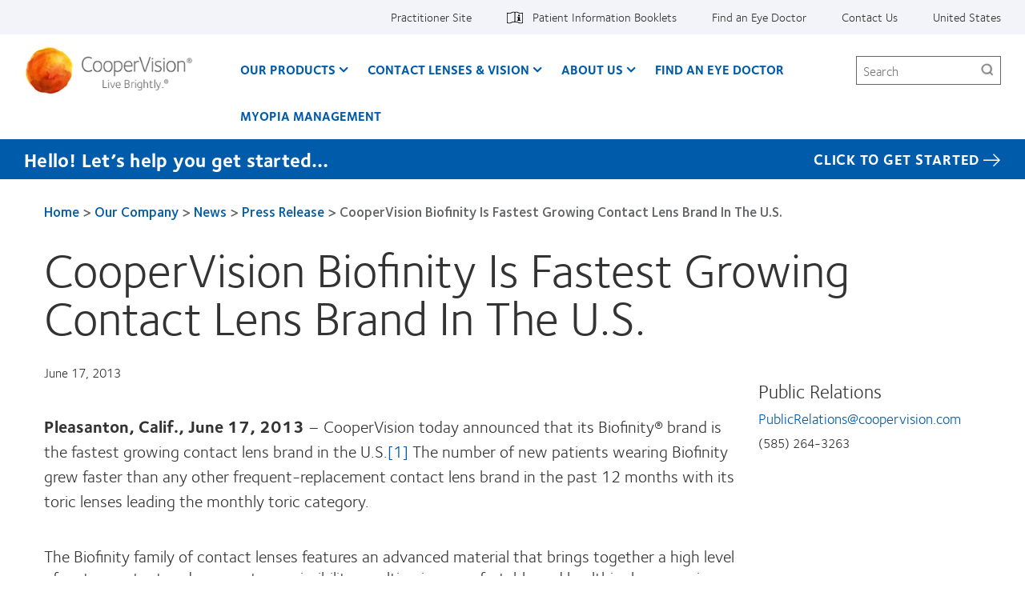

--- FILE ---
content_type: text/html; charset=UTF-8
request_url: https://coopervision.com/our-company/news-center/press-release/coopervision-biofinity-fastest-growing-contact-lens-brand-us-0
body_size: 18266
content:



<!DOCTYPE html>
<html lang="en" dir="ltr" prefix="content: http://purl.org/rss/1.0/modules/content/  dc: http://purl.org/dc/terms/  foaf: http://xmlns.com/foaf/0.1/  og: http://ogp.me/ns#  rdfs: http://www.w3.org/2000/01/rdf-schema#  schema: http://schema.org/  sioc: http://rdfs.org/sioc/ns#  sioct: http://rdfs.org/sioc/types#  skos: http://www.w3.org/2004/02/skos/core#  xsd: http://www.w3.org/2001/XMLSchema# " class="h-100">
  <head>
    <meta charset="utf-8" />
<!-- OneTrust Cookies Consent notice start for coopervision.com -->
<script type="text/javascript" src="https://cdn.cookielaw.org/consent/a428a480-c25d-4ab8-96d3-bea3cbc396cc/OtAutoBlock.js"></script>
<script type="text/javascript" charset="UTF-8" src="https://cdn.cookielaw.org/scripttemplates/otSDKStub.js" data-domain-script="a428a480-c25d-4ab8-96d3-bea3cbc396cc" data-document-language="true"></script>
<script type="text/javascript">
function OptanonWrapper() {
  window.dataLayer.push({event:'OneTrustGroupsUpdated'});
  jQuery(document).trigger('OneTrustGroupsUpdated');
}
</script>
<!-- OneTrust Cookies Consent notice end for coopervision.com -->
<link href="https://coopervision.com/themes/custom/cv_2020/apple-touch-icons/apple-touch-icon-129x129.png" rel="apple-touch-icon" />
<link href="https://coopervision.com/themes/custom/cv_2020/apple-touch-icons/apple-touch-icon-32x32.png" rel="apple-touch-icon" sizes="32x32" />
<link href="https://coopervision.com/themes/custom/cv_2020/apple-touch-icons/apple-touch-icon-57x57.png" rel="apple-touch-icon" sizes="57x57" />
<link href="https://coopervision.com/themes/custom/cv_2020/apple-touch-icons/apple-touch-icon-72x72.png" rel="apple-touch-icon" sizes="72x72" />
<link href="https://coopervision.com/themes/custom/cv_2020/apple-touch-icons/apple-touch-icon-129x129.png" rel="apple-touch-icon" sizes="129x129" />
<meta name="robots" content="max-snippet:-1, max-image-preview:large" />
<link rel="image_src" href="https://coopervision.com/sites/coopervision.com/files/2023-12/cvi-logo-1200x630.jpg" />
<meta property="og:site_name" content="CooperVision" />
<meta property="og:type" content="website" />
<meta property="og:url" content="https://coopervision.com/our-company/news-center/press-release/coopervision-biofinity-fastest-growing-contact-lens-brand-us-0" />
<meta property="og:title" content="CooperVision Biofinity Is Fastest Growing Contact Lens Brand In The U.S." />
<meta property="og:image" content="https://coopervision.com/sites/coopervision.com/files/2023-12/cvi-logo-1200x630.jpg" />
<meta property="og:street_address" content="209 High Point Drive Suite 100" />
<meta name="Generator" content="Drupal 10 (https://www.drupal.org)" />
<meta name="MobileOptimized" content="width" />
<meta name="HandheldFriendly" content="true" />
<meta name="viewport" content="width=device-width, initial-scale=1.0" />
<script type="application/ld+json">{
    "@context": "https://schema.org",
    "@graph": [
        {
            "name": "CooperVision Inc.",
            "sameAs": [
                "https://www.facebook.com/CooperVisionUSAECP",
                "https://www.instagram.com/coopervisionusa/",
                "https://twitter.com/CooperVision",
                "https://www.youtube.com/channel/UC_09cjZm1KawIMLybjSv9dw",
                "https://www.linkedin.com/company/coopervision"
            ],
            "description": "CooperVision is a trusted global leader in the contact lens industry that has helped improve the vision of millions.",
            "url": "https://coopervision.com",
            "logo": {
                "@type": "ImageObject",
                "url": "https://coopervision.com/sites/coopervision.com/files/2023-12/cvi-logo-1200x630.jpg",
                "width": "1200",
                "height": "630"
            },
            "address": {
                "@type": "PostalAddress",
                "streetAddress": "209 High Point Drive Suite 100",
                "addressLocality": "Victor",
                "addressRegion": "NY",
                "postalCode": "14564",
                "addressCountry": "USA"
            }
        }
    ]
}</script>
<link rel="icon" href="/themes/custom/cv_2020/favicon.ico" type="image/vnd.microsoft.icon" />
<link rel="alternate" hreflang="en" href="https://coopervision.com/our-company/news-center/press-release/coopervision-biofinity-fastest-growing-contact-lens-brand-us-0" />

    <title>CooperVision Biofinity Is Fastest Growing Contact Lens Brand In The U.S. | CooperVision</title>
    <link rel="stylesheet" media="all" href="/sites/coopervision.com/files/css/css_PmflzDVzvRWmCHhGGuNxV6E73pdB7yna-Ovrj290mhk.css?delta=0&amp;language=en&amp;theme=cv_2020&amp;include=[base64]" />
<link rel="stylesheet" media="all" href="/sites/coopervision.com/files/css/css_WFyIr2td1K3Z1vewXWoBUCMcuo3DTnuJK-nrAqOZUPQ.css?delta=1&amp;language=en&amp;theme=cv_2020&amp;include=[base64]" />


          <!-- GTM OneTrust integration. Set default consent values. -->
      <script>
        // Define dataLayer and the gtag function.
        window.dataLayer = window.dataLayer || [];
        function gtag(){dataLayer.push(arguments);}

        // Default consent category default values
        gtag('consent', 'default', {
          ad_storage: 'granted',
analytics_storage: 'granted',
functionality_storage: 'granted',
personalization_storage: 'granted',
security_storage: 'granted',
ad_user_data: 'granted',
ad_personalization: 'granted',
wait_for_update: 500
        });
      </script>
                    <!-- Google Tag Manager -->
      <script>(function(w,d,s,l,i){w[l]=w[l]||[];w[l].push({'gtm.start':
            new Date().getTime(),event:'gtm.js'});var f=d.getElementsByTagName(s)[0],
          j=d.createElement(s),dl=l!='dataLayer'?'&l='+l:'';j.async=true;j.src=
          'https://www.googletagmanager.com/gtm.js?id='+i+dl;f.parentNode.insertBefore(j,f);
        })(window,document,'script','dataLayer','GTM-PSQSSD');</script>
      <!-- End Google Tag Manager -->
          
    <script src="/sites/coopervision.com/files/js/js_dRxexGEii8SoO8DHFrTE9NlR9m84iBYazkjRPxDHfp4.js?scope=header&amp;delta=0&amp;language=en&amp;theme=cv_2020&amp;include=[base64]"></script>

              
<!-- be_ixf, sdk, gho-->
<meta name="be:sdk" content="php_sdk_1.5.3" />
<meta name="be:timer" content="50ms" />
<meta name="be:orig_url" content="https%3A%2F%2Fcoopervision.com%2Four-company%2Fnews-center%2Fpress-release%2Fcoopervision-biofinity-fastest-growing-contact-lens-brand-us-0" />
<meta name="be:norm_url" content="https%3A%2F%2Fcoopervision.com%2Four-company%2Fnews-center%2Fpress-release%2Fcoopervision-biofinity-fastest-growing-contact-lens-brand-us-0" />
<meta name="be:capsule_url" content="https%3A%2F%2Fixfd1-api.bc0a.com%2Fapi%2Fixf%2F1.0.0%2Fget_capsule%2Ff00000000241261%2F01076692597" />
<meta name="be:api_dt" content="-06:00y_2025;-06:00m_12;-06:00d_27;-06:00h_03;-06:00mh_36;p_epoch:1766828214327" />
<meta name="be:mod_dt" content="-06:00y_2025;-06:00m_12;-06:00d_27;-06:00h_03;-06:00mh_36;p_epoch:1766828214327" />
<meta name="be:diag" content="SnIAGhJWvbKmbZiwoQ7mwytCZHOHCqGYnjlOIuYlAq8Yu4bIKeJMmLAUQ5t63rQ8rmKh9yvKjftmbtiWdJ+GLAdiOHiGVG5/ziBceKQL5H9cU+MxWBZ/GfZA77kXvTRk0V4sOuroucpsxHl8va43UuY4Qr5Mf0KCNqkMpR/lfdM22fBc69galhHrMNWOE9UtcjYnFJS7FGKjuRnADad+i3mR4A59GfAbyUvf/KLbPhi86Wamfb7PpTG88is349owkzFRu4jNdYr/K/Ud5umbcRKeksyqo6Oy/LZk03Uuxu+x0oniIVI6xCeFk+p6w1Q8AchSr9jkoE/N/q2RBfX+vYA3jQ4ACkKp4CEnunQ1UgpuzWu0HyQr8WLuCNDKZ1wY6PFZIA8AaQC036B34iFhRwOtZPiTv+pZfNBxatW+c+LxvzTDmAw/7VT4b/XZvlZM9ecfD2aCWtjCWrfpwRjLC00nVe25T3B5v5iWVuZ+msdISZucH74NFLFisYciFSBdjEby5g8xeBjpTztqoR38cvGnX8PI0zspQwKbwDApHV4YqKnRg+Xn8UUMiyzkbQCXgr+UFgX6K14uSP+N96iHZqQrs8MQDfc9rZk+Oj/pt8fgMBOmYzzhc1QU+o0LKXx+CPhRj8Y9AKN0VFQFg/PxzjOgNMkB2jZ0Z0aPUtjjOUfaiLWypsLpHza+sFycJp19JQHw7aB+k+ApCWwYOG9YDN8vEI4nqai63xf/veXJKeaTZp9C8FBhMmH3nAObSjtqecf/QI5m/xmfYGTzGpb47mD80jUaGxjJ/PoA5yat59qzUq0M2PlcKJ/[base64]/NbJIb1pPMejwsxo7VQn9oPv6qoIOrSS8d7RrzqSpalBbI9uIfQnY48pzUJnO02EC4TTmkn/hDekxFXGX5ws5OlOsDHnBgzdP8I6wVGDo8Lh18SDnwUEoX6S1T3KXDh0B9elNPShPtxXDA4hIQ3TCvcCidBVhSBe0F93QLOLN3onURD10Ywi1IaUdxMgD5Wk5lFYW3S6EfQvgbPXgspIQraIkmBcsrPRxwR6Ea4Ggt+DvCgCcv0vFpb6rj/0EKlfp8NEBEi58M+4HLzLwM9Uw8PB0H6fkWeuWyEzllNWwWbzOGmM/NjIiBkWLibuTxxQDyn1C1iqw/Il03//eMDbc46BjNn/olf/IZioRyUcLtfH6tuFuS2NLO6a3t2LRw1DxJUdFNwr2tNWD1bchJDYtRv0RTNmBTqzWDhkG5H2thdKJQ3oIFlM0t+gsz3LoJzlhM0Xwpjj2xGTwxWXALZs2oOm3WQfa+Aex+3gYh8VqH7pPnL+js1FQJRO54AD3t5Eg7o+4Jq1X6kxFKbmSBTpvXLzFM2VdCaKa/3RPuieZPUGCqOW5qfEPH/[base64]/lpMqE0ZNME9REKPsr0UIgGz3LtrB4d8kAz+PtYgOjSgnafhdGSNej87fvkUQLZ/fVbqLodyNYkwBbsWnFy/PNPHAZVC84pKBdXLX21NqdwLJI37P+7y/Mzn8BMnThG2g0kHbSj8yZR7X2cOmXBELG/LPtHKdZNP/DMNMLjmMISJupUiNJ2F8X1NfUWOmWSH5Xy1de+jYo6niTyBXqX9kTl6PbORFM/0fVhsodjxEZKBmdyIRAAKiS7BHEjapnCA9GQ5bWQn5f3M0dHsg9dq3xYqt6FZh390irE7iy+4RgvZE1CeEE8KJ0ExoWI9QTeQUQF9Fr0lvEAorGbshXiha29vW57XUyrlUmWDDxRmfR4p4Lx4YHplB4s/LkIva7HFv1/nMx95JWvi2iHTpL+6qj6kOaY3lpKEu9fknMosakPLL38ds/T+f2/[base64]/mIaGbKIjq99xyWFOnZ4Fy/bONqQJj8neJSPMMywutZZ+/MhM4OXo9Uc/[base64]" />
<meta name="be:messages" content="false" />
<style>
  .be-ix-link-block{width:100%; background-color: #f3f4f9;}
  .be-ix-link-block .be-related-link-container{text-align:center;margin:0;padding:30px 0}
  .be-ix-link-block .be-related-link-container .be-label{margin:0;font-size:16px;color:#4f4f4f;font-weight:700}
  .be-ix-link-block .be-related-link-container .be-list{display:inline-block;list-style:none;margin:0;padding:0;align-self: center;}
  .be-ix-link-block .be-related-link-container .be-list .be-list-item{display:inline-block;margin-right:20px}
  .be-ix-link-block .be-related-link-container .be-list .be-list-item::before {content: '\f0da';font-family: FontAwesome;font-weight: normal;font-style: normal;text-decoration: none;margin: 5px 5px;line-height: 20px;color:#005cab;}
  .be-ix-link-block .be-related-link-container .be-list .be-list-item .be-related-link{color:#005cab;}
  .be-ix-link-block .be-related-link-container .be-list .be-list-item .be-related-link:hover{color:#6c2196;}

  .be-ix-link-block .be-related-link-container .be-list .be-list-item:last-child{margin-right:0}
  @media (max-width: 767px) {
  .be-ix-link-block .be-related-link-container .be-label{width:100%}
  .be-ix-link-block .be-related-link-container .be-list{display:block;width:100%}
  .be-ix-link-block .be-related-link-container .be-list .be-list-item{display:block;margin-right:0}
  }
  @media (min-width: 768px) {
  .be-ix-link-block .be-related-link-container{display:flex;justify-content:center}
  .be-ix-link-block .be-related-link-container .be-list .be-list-item{margin-right:40px;font-size:20px}
  .be-ix-link-block .be-related-link-container .be-label{display:inline-block;margin-right:40px;flex-basis:160px;flex-grow:0;flex-shrink:0;line-height: 18px;font-size:24px;}
  }
</style>


<script data-cfasync="false" id="marvel" data-customerid="f00000000241261" data-url="https://click.s10.exacttarget.com/" src="https://marvel-b2-cdn.bc0a.com/marvel.js"></script>
<script>
</script>

        </head>
  <body class="path-node node-type-cv-press-release one-sidebar sidebar-first not-logged-in">
                      <!-- Google Tag Manager (noscript) -->
        <noscript><iframe src="https://www.googletagmanager.com/ns.html?id=GTM-PSQSSD"
                          height="0" width="0" style="display:none;visibility:hidden"></iframe></noscript>
        <!-- End Google Tag Manager (noscript) -->
              <div id="skip-link">
      <a href="#main-content" class="visually-hidden focusable">Skip to main content</a>
    </div>
    
      <div class="dialog-off-canvas-main-canvas" data-off-canvas-main-canvas>
    
<div id="page" class="page">
  <div class="container">

    <header class="header">
  <div class="header__content">
          <div class="header__top-nav">
        <div class="l-general">
          <div id="block-menu-menu-utility" class="block block-menu menu-menu-utility utility-nav">
            <div class="block-content">
          <ul  class="menu nav menu--level-1">
            
                          

        
        
        <li class="nav_item__practitioner nav-item menu__item--link menu__item--level-1">
                    
          <a href="/practitioner" class="nav_link__practitioner nav__link menu__link--link menu__link--level-1" data-drupal-link-system-path="practitioner">Practitioner Site</a>
                                


  
  
    <div class="menu_link_content menu-link-contentutility view-mode-default menu-dropdown menu-dropdown-0 menu-" data-menu-name="" >

                    
      
    </div>

  



          
          
        </li>
      
                          

        
        
        <li class="nav-item--patient-info with-patient-info-icon nav-item menu__item--link menu__item--level-1">
                    
          <a href="https://eifu.coopervision.com/" target="_blank" class="nav__link menu__link--link menu__link--level-1">Patient Information Booklets</a>
                                


  
  
    <div class="menu_link_content menu-link-contentutility view-mode-default menu-dropdown menu-dropdown-0 menu-patient-information-booklets" data-menu-name="patient-information-booklets" >

                    
      
    </div>

  



          
          
        </li>
      
                          

        
        
        <li class="nav-item menu__item--link menu__item--level-1">
                    
          <a href="/find-an-eye-doctor" class="nav__link menu__link--link menu__link--level-1" data-drupal-link-system-path="find-an-eye-doctor">Find an Eye Doctor</a>
                                


  
  
    <div class="menu_link_content menu-link-contentutility view-mode-default menu-dropdown menu-dropdown-0 menu-find-an-eye-doctor" data-menu-name="find-an-eye-doctor" >

                    
      
    </div>

  



          
          
        </li>
      
                          

        
        
        <li class="nav-item menu__item--link menu__item--level-1">
                    
          <a href="/about-us/contact-us" class="nav__link menu__link--link menu__link--level-1" data-drupal-link-system-path="node/187826">Contact Us</a>
                                


  
  
    <div class="menu_link_content menu-link-contentutility view-mode-default menu-dropdown menu-dropdown-0 menu-contact-us" data-menu-name="contact-us" >

                    
      
    </div>

  



          
          
        </li>
      
                          

        
        
        <li class="nav-item menu__item--link menu__item--level-1">
                    
          <a href="/select-region" class="nav_link__country nav__link menu__link--link menu__link--level-1" data-drupal-link-system-path="select-region">United States</a>
                                


  
  
    <div class="menu_link_content menu-link-contentutility view-mode-default menu-dropdown menu-dropdown-0 menu-" data-menu-name="" >

                    
      
    </div>

  



          
          
        </li>
          </ul>
  

</div>
          </div>
        </div>
      </div>
    
    <div class="l-general">
            <div class="header__wrapper">
                  <div class="header__logo">
            <a rel="home" title="CooperVision" href="https://coopervision.com/">
              <img alt="CooperVision Logo" src="https://coopervision.com/themes/custom/cv_2020/logo.png" typeof="foaf:Image"/>
            </a>
          </div>
        
        <button id="mnav-trigger" class="header__mobile-trigger" aria-haspopup="true" aria-controls="mobile-header">
          <span class="hamburger-bar"></span><span class="visually-hidden">Home</span>
        </button>

        <div class="header__nav">
                      <div class="main-nav__wrapper">
              <div id="block-system-main-menu" class="block block-system block-menu system-main-menu main-nav">
                <div class="block-content">
                

  <ul class="nav menu menu-level-0">
          
      <li class="nav-item expanded  has-children" data-menu-name="our-products" >
        <a href="/contact-lenses" class="nav-link menu-minipanel minipanel-processed" data-drupal-link-system-path="revamp_our_products/en">Our Products</a>
                          


  
  
    <div class="menu_link_content menu-link-contentmain view-mode-default menu-dropdown menu-dropdown-0 menu-our-products main-menu-products" data-menu-name="our-products" >

                    
  <ul class="nav menu menu-level-1">
          
      <li class="nav-item expanded  has-children" data-menu-name="myday®-family" >
        <a href="/contact-lenses/myday-family" class="nav-link menu-minipanel minipanel-processed" data-drupal-link-system-path="node/192921">MyDay® family</a>
                          


  
  
    <div class="menu_link_content menu-link-contentmain view-mode-default menu-dropdown menu-dropdown-1 menu-myday®-family" data-menu-name="myday®-family" >

                    
  <ul class="nav menu menu-level-2">
          
      <li class="nav-item" >
        <a href="/contact-lenses/myday-energys" class="nav-link menu-minipanel minipanel-processed" data-drupal-link-system-path="node/193091">MyDay Energys®</a>
                          


  
  
    <div class="menu_link_content menu-link-contentmain view-mode-default menu-dropdown menu-dropdown-2 menu-myday-energys®" data-menu-name="myday-energys®" >

                    
      
    </div>

  



              </li>
          
      <li class="nav-item" >
        <a href="/contact-lenses/myday" class="nav-link menu-minipanel minipanel-processed" data-drupal-link-system-path="node/193051">MyDay® daily disposable</a>
                          


  
  
    <div class="menu_link_content menu-link-contentmain view-mode-default menu-dropdown menu-dropdown-2 menu-myday®-daily-disposable" data-menu-name="myday®-daily-disposable" >

                    
      
    </div>

  



              </li>
          
      <li class="nav-item" >
        <a href="/contact-lenses/myday-daily-disposable-toric" class="nav-link menu-minipanel minipanel-processed" data-drupal-link-system-path="node/193071">MyDay® daily disposable toric</a>
                          


  
  
    <div class="menu_link_content menu-link-contentmain view-mode-default menu-dropdown menu-dropdown-2 menu-myday®-daily-disposable-toric" data-menu-name="myday®-daily-disposable-toric" >

                    
      
    </div>

  



              </li>
          
      <li class="nav-item" >
        <a href="https://coopervision.com/contact-lenses/myday-multifocal" class="nav-link menu-minipanel minipanel-processed">MyDay® daily disposable multifocal</a>
                          


  
  
    <div class="menu_link_content menu-link-contentmain view-mode-default menu-dropdown menu-dropdown-2 menu-myday®-daily-disposable-multifocal" data-menu-name="myday®-daily-disposable-multifocal" >

                    
      
    </div>

  



              </li>
      </ul>



      
    </div>

  



              </li>
          
      <li class="nav-item expanded  has-children" data-menu-name="clariti®-1-day-family" >
        <a href="/contact-lenses/clariti-1-day-family" class="nav-link menu-minipanel minipanel-processed" data-drupal-link-system-path="node/192916">clariti® 1 day family</a>
                          


  
  
    <div class="menu_link_content menu-link-contentmain view-mode-default menu-dropdown menu-dropdown-1 menu-clariti®-1-day-family" data-menu-name="clariti®-1-day-family" >

                    
  <ul class="nav menu menu-level-2">
          
      <li class="nav-item" >
        <a href="/contact-lenses/clariti-1-day" class="nav-link menu-minipanel minipanel-processed" data-drupal-link-system-path="node/193036">clariti® 1 day</a>
                          


  
  
    <div class="menu_link_content menu-link-contentmain view-mode-default menu-dropdown menu-dropdown-2 menu-clariti®-1-day" data-menu-name="clariti®-1-day" >

                    
      
    </div>

  



              </li>
          
      <li class="nav-item" >
        <a href="/contact-lenses/clariti-1-day-toric" class="nav-link menu-minipanel minipanel-processed" data-drupal-link-system-path="node/193046">clariti® 1 day toric</a>
                          


  
  
    <div class="menu_link_content menu-link-contentmain view-mode-default menu-dropdown menu-dropdown-2 menu-clariti®-1-day-toric" data-menu-name="clariti®-1-day-toric" >

                    
      
    </div>

  



              </li>
          
      <li class="nav-item" >
        <a href="/contact-lenses/clariti-1-day-multifocal" class="nav-link menu-minipanel minipanel-processed" data-drupal-link-system-path="node/193041">clariti® 1 day multifocal 3 Add</a>
                          


  
  
    <div class="menu_link_content menu-link-contentmain view-mode-default menu-dropdown menu-dropdown-2 menu-clariti®-1-day-multifocal-3-add" data-menu-name="clariti®-1-day-multifocal-3-add" >

                    
      
    </div>

  



              </li>
      </ul>



      
    </div>

  



              </li>
          
      <li class="nav-item expanded  has-children" data-menu-name="biofinity®-family" >
        <a href="/contact-lenses/biofinity-family" class="nav-link menu-minipanel minipanel-processed" data-drupal-link-system-path="node/192911">Biofinity® family</a>
                          


  
  
    <div class="menu_link_content menu-link-contentmain view-mode-default menu-dropdown menu-dropdown-1 menu-biofinity®-family" data-menu-name="biofinity®-family" >

                    
  <ul class="nav menu menu-level-2">
          
      <li class="nav-item" >
        <a href="/contact-lenses/biofinity-contacts" class="nav-link menu-minipanel minipanel-processed" data-drupal-link-system-path="node/193011">Biofinity®</a>
                          


  
  
    <div class="menu_link_content menu-link-contentmain view-mode-default menu-dropdown menu-dropdown-2 menu-biofinity®" data-menu-name="biofinity®" >

                    
      
    </div>

  



              </li>
          
      <li class="nav-item" >
        <a href="/contact-lenses/biofinity-energys" class="nav-link menu-minipanel minipanel-processed" data-drupal-link-system-path="node/193056">Biofinity Energys®</a>
                          


  
  
    <div class="menu_link_content menu-link-contentmain view-mode-default menu-dropdown menu-dropdown-2 menu-biofinity-energys®" data-menu-name="biofinity-energys®" >

                    
      
    </div>

  



              </li>
          
      <li class="nav-item" >
        <a href="/contact-lenses/biofinity-toric" class="nav-link menu-minipanel minipanel-processed" data-drupal-link-system-path="node/193016">Biofinity® toric</a>
                          


  
  
    <div class="menu_link_content menu-link-contentmain view-mode-default menu-dropdown menu-dropdown-2 menu-biofinity®-toric" data-menu-name="biofinity®-toric" >

                    
      
    </div>

  



              </li>
          
      <li class="nav-item" >
        <a href="/contact-lenses/biofinity-multifocal" class="nav-link menu-minipanel minipanel-processed" data-drupal-link-system-path="node/193021">Biofinity® multifocal</a>
                          


  
  
    <div class="menu_link_content menu-link-contentmain view-mode-default menu-dropdown menu-dropdown-2 menu-biofinity®-multifocal" data-menu-name="biofinity®-multifocal" >

                    
      
    </div>

  



              </li>
          
      <li class="nav-item" >
        <a href="/contact-lenses/biofinity-toric-multifocal" class="nav-link menu-minipanel minipanel-processed" data-drupal-link-system-path="node/193081">Biofinity® toric multifocal</a>
                          


  
  
    <div class="menu_link_content menu-link-contentmain view-mode-default menu-dropdown menu-dropdown-2 menu-biofinity®-toric-multifocal" data-menu-name="biofinity®-toric-multifocal" >

                    
      
    </div>

  



              </li>
      </ul>



      
    </div>

  



              </li>
          
      <li class="nav-item expanded  has-children" data-menu-name="avaira-vitality™-family" >
        <a href="/contact-lenses/avaira-vitality-family" class="nav-link menu-minipanel minipanel-processed" data-drupal-link-system-path="node/192926">Avaira Vitality™ family</a>
                          


  
  
    <div class="menu_link_content menu-link-contentmain view-mode-default menu-dropdown menu-dropdown-1 menu-avaira-vitality™-family" data-menu-name="avaira-vitality™-family" >

                    
  <ul class="nav menu menu-level-2">
          
      <li class="nav-item" >
        <a href="/contact-lenses/avaira-vitality" class="nav-link menu-minipanel minipanel-processed" data-drupal-link-system-path="node/193061">Avaira Vitality®</a>
                          


  
  
    <div class="menu_link_content menu-link-contentmain view-mode-default menu-dropdown menu-dropdown-2 menu-avaira-vitality®" data-menu-name="avaira-vitality®" >

                    
      
    </div>

  



              </li>
          
      <li class="nav-item" >
        <a href="/contact-lenses/avaira-vitality-toric" class="nav-link menu-minipanel minipanel-processed" data-drupal-link-system-path="node/193066">Avaira Vitality® toric</a>
                          


  
  
    <div class="menu_link_content menu-link-contentmain view-mode-default menu-dropdown menu-dropdown-2 menu-avaira-vitality®-toric" data-menu-name="avaira-vitality®-toric" >

                    
      
    </div>

  



              </li>
      </ul>



      
    </div>

  



              </li>
          
      <li class="nav-item" >
        <a href="/contact-lenses/misight-1-day" class="nav-link menu-minipanel minipanel-processed" data-drupal-link-system-path="node/193076">MiSight® 1 day</a>
                          


  
  
    <div class="menu_link_content menu-link-contentmain view-mode-default menu-dropdown menu-dropdown-1 menu-misight®-1-day" data-menu-name="misight®-1-day" >

                    
      
    </div>

  



              </li>
          
      <li class="nav-item" >
        <a href="/contact-lenses/more-contacts" class="nav-link menu-minipanel minipanel-processed" data-drupal-link-system-path="products/more-contacts">Additional products</a>
                          


  
  
    <div class="menu_link_content menu-link-contentmain view-mode-default menu-dropdown menu-dropdown-1 menu-additional-products" data-menu-name="additional-products" >

                    
      
    </div>

  



              </li>
          
      <li class="nav-item" >
        <a href="/which-contact-lens-quiz" class="nav-link menu-minipanel minipanel-processed">Find A Lens Quiz</a>
                          


  
  
    <div class="menu_link_content menu-link-contentmain view-mode-default menu-dropdown menu-dropdown-1 menu-find-a-lens-quiz" data-menu-name="find-a-lens-quiz" >

                    
      
    </div>

  



              </li>
          
      <li class="nav-item" >
        <a href="https://coopervision.com/free-contact-lenses" class="nav-link menu-minipanel minipanel-processed">Free Trial</a>
                          


  
  
    <div class="menu_link_content menu-link-contentmain view-mode-default menu-dropdown menu-dropdown-1 menu-free-trial" data-menu-name="free-trial" >

                    
      
    </div>

  



              </li>
          
      <li class="nav-item expanded  has-children" data-menu-name="contact-lens-technology" >
        <a href="/contact-lenses/contact-lens-technology" class="nav-link menu-minipanel minipanel-processed" data-drupal-link-system-path="contact-lenses/contact-lens-technology">Contact Lens Technology</a>
                          


  
  
    <div class="menu_link_content menu-link-contentmain view-mode-default menu-dropdown menu-dropdown-1 menu-contact-lens-technology" data-menu-name="contact-lens-technology" >

                    
  <ul class="nav menu menu-level-2">
          
      <li class="nav-item" >
        <a href="/product-technology/aberration-neutralizing-system" class="nav-link menu-minipanel minipanel-processed" data-drupal-link-system-path="node/192961">Aberration Neutralizing System™</a>
                          


  
  
    <div class="menu_link_content menu-link-contentmain view-mode-default menu-dropdown menu-dropdown-2 menu-aberration-neutralizing-system™" data-menu-name="aberration-neutralizing-system™" >

                    
      
    </div>

  



              </li>
          
      <li class="nav-item" >
        <a href="/product-technology/activcontrol-technology" class="nav-link menu-minipanel minipanel-processed" data-drupal-link-system-path="node/192966">ActivControl® Technology</a>
                          


  
  
    <div class="menu_link_content menu-link-contentmain view-mode-default menu-dropdown menu-dropdown-2 menu-activcontrol®-technology" data-menu-name="activcontrol®-technology" >

                    
      
    </div>

  



              </li>
          
      <li class="nav-item" >
        <a href="/product-technology/aquaform-technology" class="nav-link menu-minipanel minipanel-processed" data-drupal-link-system-path="node/192936">Aquaform® Technology</a>
                          


  
  
    <div class="menu_link_content menu-link-contentmain view-mode-default menu-dropdown menu-dropdown-2 menu-aquaform®-technology" data-menu-name="aquaform®-technology" >

                    
      
    </div>

  



              </li>
          
      <li class="nav-item" >
        <a href="/product-technology/balance-progressive-technology" class="nav-link menu-minipanel minipanel-processed" data-drupal-link-system-path="node/192946">Balance Progressive® Technology</a>
                          


  
  
    <div class="menu_link_content menu-link-contentmain view-mode-default menu-dropdown menu-dropdown-2 menu-balance-progressive®-technology" data-menu-name="balance-progressive®-technology" >

                    
      
    </div>

  



              </li>
          
      <li class="nav-item" >
        <a href="https://coopervision.com/product-technology/binocular-progressive-system" class="nav-link menu-minipanel minipanel-processed">Binocular Progressive System™</a>
                          


  
  
    <div class="menu_link_content menu-link-contentmain view-mode-default menu-dropdown menu-dropdown-2 menu-binocular-progressive-system™" data-menu-name="binocular-progressive-system™" >

                    
      
    </div>

  



              </li>
          
      <li class="nav-item" >
        <a href="/product-technology/digitalboost-technology" class="nav-link menu-minipanel minipanel-processed" data-drupal-link-system-path="node/192956">DigitalBoost™ Technology</a>
                          


  
  
    <div class="menu_link_content menu-link-contentmain view-mode-default menu-dropdown menu-dropdown-2 menu-digitalboost™-technology" data-menu-name="digitalboost™-technology" >

                    
      
    </div>

  



              </li>
          
      <li class="nav-item" >
        <a href="/product-technology/optimized-lens-geometry" class="nav-link menu-minipanel minipanel-processed" data-drupal-link-system-path="node/192941">Optimized Toric Lens Geometry™</a>
                          


  
  
    <div class="menu_link_content menu-link-contentmain view-mode-default menu-dropdown menu-dropdown-2 menu-optimized-toric-lens-geometry™" data-menu-name="optimized-toric-lens-geometry™" >

                    
      
    </div>

  



              </li>
          
      <li class="nav-item" >
        <a href="/product-technology/pc-technology" class="nav-link menu-minipanel minipanel-processed" data-drupal-link-system-path="node/192951">PC Technology™</a>
                          


  
  
    <div class="menu_link_content menu-link-contentmain view-mode-default menu-dropdown menu-dropdown-2 menu-pc-technology™" data-menu-name="pc-technology™" >

                    
      
    </div>

  



              </li>
          
      <li class="nav-item" >
        <a href="/product-technology/wetloc-technology" class="nav-link menu-minipanel minipanel-processed" data-drupal-link-system-path="node/192971">WetLoc® Technology</a>
                          


  
  
    <div class="menu_link_content menu-link-contentmain view-mode-default menu-dropdown menu-dropdown-2 menu-wetloc®-technology" data-menu-name="wetloc®-technology" >

                    
      
    </div>

  



              </li>
      </ul>



      
    </div>

  



              </li>
          
      <li class="nav-item" >
        <a href="/contact-lenses/more-contacts" class="nav-link menu-minipanel minipanel-processed" data-drupal-link-system-path="products/more-contacts">Additional Products</a>
                          


  
  
    <div class="menu_link_content menu-link-contentmain view-mode-default menu-dropdown menu-dropdown-1 menu-additional-products" data-menu-name="additional-products" >

                    
      
    </div>

  



              </li>
      </ul>



  <div class="blocks-left field_type--block_field">
          <div class="blocks-left-item main__blocks-left main--default__blocks-left field_type--block_field even">
<div id="block-productfamilyformegamenu" class="block block-block c-block c-block--provider-cv-menu c-block--cv-product-family-menu">
  
    
      <div class="block-content">
      <div class="menu-product">

  <div class="menu-product__wrapper">
    <div class="menu-product__image-box">
      <img alt="MyDay Family" src="https://coopervision.com/sites/coopervision.com/files/styles/cv_product_box/public/2023-05/myday-family-800x450.png?itok=rZN9AaCv" loading="lazy"/>
    </div>

    <div class="menu-product__content-box">
      <div  class="mega-menu__product-family__name" >MyDay® family</div>
      <div  class="mega-menu__product-family__list"  ><div class="views-element-container"><div class="js-view-dom-id-c216716f2e637cd6308a3828c7fd31ed4c68ce659921e67dc83de847e7260f4a">
  
  
  

  
  
  

  <div class="view-content">
    <div class="item-list">
  
  <ul>

          <li class="item item--1"><div class="views-field views-field-field-cv-product-short-name"><div class="field-content"><a href="/contact-lenses/myday" hreflang="en">MyDay® daily disposable</a></div></div></li>
          <li class="item item--2"><div class="views-field views-field-field-cv-product-short-name"><div class="field-content"><a href="/contact-lenses/myday-daily-disposable-toric" hreflang="en">MyDay® daily disposable toric </a></div></div></li>
          <li class="item item--3"><div class="views-field views-field-field-cv-product-short-name"><div class="field-content"><a href="/contact-lenses/myday-multifocal" hreflang="en">MyDay® multifocal</a></div></div></li>
          <li class="item item--4"><div class="views-field views-field-field-cv-product-short-name"><div class="field-content"><a href="/contact-lenses/myday-energys" hreflang="en">MyDay Energys®</a></div></div></li>
    
  </ul>

</div>

    
  </div>

  
  
  

  
  
</div>
</div>
</div>
    </div>
  </div>

</div>

    </div>
  </div>
</div>
          <div class="blocks-left-item main__blocks-left main--default__blocks-left field_type--block_field odd">
<div id="block-productfamilyformegamenu--2" class="block block-block c-block c-block--provider-cv-menu c-block--cv-product-family-menu">
  
    
      <div class="block-content">
      <div class="menu-product">

  <div class="menu-product__wrapper">
    <div class="menu-product__image-box">
      <img alt="" src="https://coopervision.com/sites/coopervision.com/files/styles/cv_product_box/public/media-image/clariti-family-mf-3add-800x450.jpg?itok=E0eD0cGu" loading="lazy"/>
    </div>

    <div class="menu-product__content-box">
      <div  class="mega-menu__product-family__name" >clariti® 1 day family</div>
      <div  class="mega-menu__product-family__list"  ><div class="views-element-container"><div class="js-view-dom-id-d19b985e0e44d04656d42f68cfa5b68ee1649fdd0ac17fc4a33358c76d6089a0">
  
  
  

  
  
  

  <div class="view-content">
    <div class="item-list">
  
  <ul>

          <li class="item item--1"><div class="views-field views-field-field-cv-product-short-name"><div class="field-content"><a href="/contact-lenses/clariti-1-day" hreflang="en">clariti® 1 day</a></div></div></li>
          <li class="item item--2"><div class="views-field views-field-field-cv-product-short-name"><div class="field-content"><a href="/contact-lenses/clariti-1-day-toric" hreflang="en">clariti® 1 day toric</a></div></div></li>
          <li class="item item--3"><div class="views-field views-field-field-cv-product-short-name"><div class="field-content"><a href="/contact-lenses/clariti-1-day-multifocal" hreflang="en">clariti® 1 day multifocal 3 Add</a></div></div></li>
    
  </ul>

</div>

    
  </div>

  
  
  

  
  
</div>
</div>
</div>
    </div>
  </div>

</div>

    </div>
  </div>
</div>
          <div class="blocks-left-item main__blocks-left main--default__blocks-left field_type--block_field even">
<div id="block-productfamilyformegamenu--3" class="block block-block c-block c-block--provider-cv-menu c-block--cv-product-family-menu">
  
    
      <div class="block-content">
      <div class="menu-product">

  <div class="menu-product__wrapper">
    <div class="menu-product__image-box">
      <img alt="MiSight 1 Day Contact Lens - CooperVision" src="https://coopervision.com/sites/coopervision.com/files/styles/cv_product_box/public/product-family-box-images/misight_800x450.png?itok=9Mdkxjwa" loading="lazy"/>
    </div>

    <div class="menu-product__content-box">
      <div  class="mega-menu__product-family__name" >MiSight® 1 day</div>
      <div  class="mega-menu__product-family__list"  ><div class="views-element-container"><div class="js-view-dom-id-80a555c1a8e9e3d70d76030da66ea601a1a45c72034c57917a59ade38346bb65">
  
  
  

  
  
  

  <div class="view-content">
    <div class="item-list">
  
  <ul>

          <li class="item item--1"><div class="views-field views-field-field-cv-product-short-name"><div class="field-content"><a href="/contact-lenses/misight-1-day" hreflang="en">MiSight® 1 day</a></div></div></li>
    
  </ul>

</div>

    
  </div>

  
  
  

  
  
</div>
</div>
</div>
    </div>
  </div>

</div>

    </div>
  </div>
</div>
      </div>

  <div class="blocks-middle field_type--block_field">
          <div class="blocks-middle-item main__blocks-middle main--default__blocks-middle field_type--block_field even">
<div id="block-productfamilyformegamenu--4" class="block block-block c-block c-block--provider-cv-menu c-block--cv-product-family-menu">
  
    
      <div class="block-content">
      <div class="menu-product">

  <div class="menu-product__wrapper">
    <div class="menu-product__image-box">
      <img alt="Biofinity family" src="https://coopervision.com/sites/coopervision.com/files/styles/cv_product_box/public/product-family-box-images/biofinity-family-toric-mf-front.jpg?itok=w-OzbqbT" loading="lazy"/>
    </div>

    <div class="menu-product__content-box">
      <div  class="mega-menu__product-family__name" >Biofinity® family</div>
      <div  class="mega-menu__product-family__list"  ><div class="views-element-container"><div class="js-view-dom-id-f97ae0cd520f0eb41f59ab5877d93a854022119bf164c4dd11f1e3b5b0f27171">
  
  
  

  
  
  

  <div class="view-content">
    <div class="item-list">
  
  <ul>

          <li class="item item--1"><div class="views-field views-field-field-cv-product-short-name"><div class="field-content"><a href="/contact-lenses/biofinity-contacts" hreflang="en">Biofinity® &amp; Biofinity® XR</a></div></div></li>
          <li class="item item--2"><div class="views-field views-field-field-cv-product-short-name"><div class="field-content"><a href="/contact-lenses/biofinity-energys" hreflang="en">Biofinity Energys®</a></div></div></li>
          <li class="item item--3"><div class="views-field views-field-field-cv-product-short-name"><div class="field-content"><a href="/contact-lenses/biofinity-toric" hreflang="en">Biofinity® toric &amp; Biofinity® XR toric</a></div></div></li>
          <li class="item item--4"><div class="views-field views-field-field-cv-product-short-name"><div class="field-content"><a href="/contact-lenses/biofinity-multifocal" hreflang="en">Biofinity® multifocal</a></div></div></li>
          <li class="item item--5"><div class="views-field views-field-field-cv-product-short-name"><div class="field-content"><a href="/contact-lenses/biofinity-toric-multifocal" hreflang="en">Biofinity® toric multifocal</a></div></div></li>
    
  </ul>

</div>

    
  </div>

  
  
  

  
  
</div>
</div>
</div>
    </div>
  </div>

</div>

    </div>
  </div>
</div>
          <div class="blocks-middle-item main__blocks-middle main--default__blocks-middle field_type--block_field odd">
<div id="block-productfamilyformegamenu--5" class="block block-block c-block c-block--provider-cv-menu c-block--cv-product-family-menu">
  
    
      <div class="block-content">
      <div class="menu-product">

  <div class="menu-product__wrapper">
    <div class="menu-product__image-box">
      <img alt="Avaira Vitality product package" src="https://coopervision.com/sites/coopervision.com/files/styles/cv_product_box/public/product-family-box-images/avaira-vitality-800x450_0.jpg?itok=yXz8PS40" loading="lazy"/>
    </div>

    <div class="menu-product__content-box">
      <div  class="mega-menu__product-family__name" >Avaira Vitality® family</div>
      <div  class="mega-menu__product-family__list"  ><div class="views-element-container"><div class="js-view-dom-id-e4db27a01e92639d47330640f7d4409b734a7bf0a614f80c0e7605b7d4c58818">
  
  
  

  
  
  

  <div class="view-content">
    <div class="item-list">
  
  <ul>

          <li class="item item--1"><div class="views-field views-field-field-cv-product-short-name"><div class="field-content"><a href="/contact-lenses/avaira-vitality" hreflang="en">Avaira Vitality®</a></div></div></li>
          <li class="item item--2"><div class="views-field views-field-field-cv-product-short-name"><div class="field-content"><a href="/contact-lenses/avaira-vitality-toric" hreflang="en">Avaira Vitality® toric</a></div></div></li>
    
  </ul>

</div>

    
  </div>

  
  
  

  
  
</div>
</div>
</div>
    </div>
  </div>

</div>

    </div>
  </div>
</div>
      </div>

  <div class="blocks-right field_type--block_field">
          <div class="blocks-right-item main__blocks-right main--default__blocks-right field_type--block_field even">
<div id="block-consumerproductmenurightcolumn" class="block block-block c-block c-block--provider-block-content c-block--block-contentf2c1d020-f59e-48c1-956d-673f181e8651">
  
    
      <div class="block-content">
      
  <div class="body field_type--text_with_summary">
          <div class="body-item mega-menu-custom__body mega-menu-custom--full__body field_type--text_with_summary even"><p><a href="/contact-lenses/more-contacts">Additional products</a></p><p><a href="/which-contact-lens-quiz">Find a lens quiz</a></p><p><a href="/contact-lenses/contact-lens-technology">Contact lens technology</a></p><p><a href="/about-us/contact-us" data-entity-type="node" data-entity-uuid="e6f353b3-6625-4620-8322-d1a3679a0472" data-entity-substitution="canonical" title="Contact Us">Can't find your brand?</a></p><p><a href="/simply-satisfied" data-entity-type="node" data-entity-uuid="f7d89685-7246-495a-942d-919f61d81acb" data-entity-substitution="canonical" title="Simply Satisfied">Simply Satisfied</a></p><p><a href="/free-contact-lenses" data-entity-type="node" data-entity-uuid="177d3870-5357-4e72-8d39-6d2fcedd5e86" data-entity-substitution="canonical" title="Your Free Trial of Contact Lenses">Free Trial</a></p></div>
      </div>

    </div>
  </div>
</div>
      </div>

      
    </div>

  



              </li>
          
      <li class="nav-item expanded  has-children" data-menu-name="contact-lenses--vision" >
        <a href="/contact-lenses-and-vision" class="nav-link menu-minipanel minipanel-processed" data-drupal-link-system-path="contact-lenses-and-vision">Contact Lenses &amp; Vision</a>
                          


  
  
    <div class="menu_link_content menu-link-contentmain view-mode-default menu-dropdown menu-dropdown-0 menu-contact-lenses--vision" data-menu-name="contact-lenses--vision" >

                    
  <ul class="nav menu menu-level-1">
          
      <li class="nav-item" >
        <a href="/blog" class="nav-link menu-minipanel minipanel-processed" data-drupal-link-system-path="blog">Blog</a>
                          


  
  
    <div class="menu_link_content menu-link-contentmain view-mode-default menu-dropdown menu-dropdown-1 menu-blog" data-menu-name="blog" >

                    
      
    </div>

  



              </li>
          
      <li class="nav-item" >
        <a href="/wearers/new-wearer" class="nav-link menu-minipanel minipanel-processed" data-drupal-link-system-path="node/188556">New wearer</a>
                          


  
  
    <div class="menu_link_content menu-link-contentmain view-mode-default menu-dropdown menu-dropdown-1 menu-new-wearer" data-menu-name="new-wearer" >

                    
      
    </div>

  



              </li>
          
      <li class="nav-item" >
        <a href="/wearers/experienced-wearer" class="nav-link menu-minipanel minipanel-processed" data-drupal-link-system-path="node/189656">Experienced wearer</a>
                          


  
  
    <div class="menu_link_content menu-link-contentmain view-mode-default menu-dropdown menu-dropdown-1 menu-experienced-wearer" data-menu-name="experienced-wearer" >

                    
      
    </div>

  



              </li>
      </ul>



  <div class="blocks-middle field_type--block_field">
          <div class="blocks-middle-item main__blocks-middle main--default__blocks-middle field_type--block_field even"><nav role="navigation" aria-labelledby="block-mainnavigation-menu" id="block-mainnavigation">
      
        

        
          <ul  data-region="sidebar_first" class="menu nav menu--level-1">
            
                          

        
        
        <li class="nav-item menu__item--level-1">
                              <a href="/blog" class="nav-link" data-drupal-link-system-path="blog">Blog</a>
                                


  
  
    <div class="menu_link_content menu-link-contentmain view-mode-default menu-dropdown menu-dropdown-0 menu-blog" data-menu-name="blog" >

                    
      
    </div>

  



                  </li>
      
                          

        
        
        <li class="nav-item menu__item--level-1">
                              <a href="/wearers/new-wearer" class="nav-link" data-drupal-link-system-path="node/188556">New wearer</a>
                                


  
  
    <div class="menu_link_content menu-link-contentmain view-mode-default menu-dropdown menu-dropdown-0 menu-new-wearer" data-menu-name="new-wearer" >

                    
      
    </div>

  



                  </li>
      
                          

        
        
        <li class="nav-item menu__item--level-1">
                              <a href="/wearers/experienced-wearer" class="nav-link" data-drupal-link-system-path="node/189656">Experienced wearer</a>
                                


  
  
    <div class="menu_link_content menu-link-contentmain view-mode-default menu-dropdown menu-dropdown-0 menu-experienced-wearer" data-menu-name="experienced-wearer" >

                    
      
    </div>

  



                  </li>
          </ul>
  


  </nav>
</div>
      </div>

      
    </div>

  



              </li>
          
      <li class="nav-item expanded  has-children" data-menu-name="about-us" >
        <a href="/about-coopervision" class="nav-link menu-minipanel minipanel-processed" data-drupal-link-system-path="node/187551">About Us</a>
                          


  
  
    <div class="menu_link_content menu-link-contentmain view-mode-default menu-dropdown menu-dropdown-0 menu-about-us" data-menu-name="about-us" >

                    
  <ul class="nav menu menu-level-1">
          
      <li class="nav-item expanded  has-children" data-menu-name="careers" >
        <a href="/about-us/careers" class="nav-link menu-minipanel minipanel-processed" data-drupal-link-system-path="node/189651">Careers</a>
                          


  
  
    <div class="menu_link_content menu-link-contentmain view-mode-default menu-dropdown menu-dropdown-1 menu-careers" data-menu-name="careers" >

                    
  <ul class="nav menu menu-level-2">
          
      <li class="nav-item" >
        <a href="/about-us/careers/benefits" class="nav-link menu-minipanel minipanel-processed" data-drupal-link-system-path="node/188486">Benefits</a>
                          


  
  
    <div class="menu_link_content menu-link-contentmain view-mode-default menu-dropdown menu-dropdown-2 menu-benefits" data-menu-name="benefits" >

                    
      
    </div>

  



              </li>
          
      <li class="nav-item" >
        <a href="/about-us/careers/career-development" class="nav-link menu-minipanel minipanel-processed" data-drupal-link-system-path="node/188491">Career development</a>
                          


  
  
    <div class="menu_link_content menu-link-contentmain view-mode-default menu-dropdown menu-dropdown-2 menu-career-development" data-menu-name="career-development" >

                    
      
    </div>

  



              </li>
          
      <li class="nav-item" >
        <a href="/about-us/careers/culture-of-belonging" class="nav-link menu-minipanel minipanel-processed" data-drupal-link-system-path="node/188496">Our culture of belonging</a>
                          


  
  
    <div class="menu_link_content menu-link-contentmain view-mode-default menu-dropdown menu-dropdown-2 menu-our-culture-of-belonging" data-menu-name="our-culture-of-belonging" >

                    
      
    </div>

  



              </li>
          
      <li class="nav-item" >
        <a href="/about-us/careers/wellness" class="nav-link menu-minipanel minipanel-processed" data-drupal-link-system-path="node/188501">Wellness</a>
                          


  
  
    <div class="menu_link_content menu-link-contentmain view-mode-default menu-dropdown menu-dropdown-2 menu-wellness" data-menu-name="wellness" >

                    
      
    </div>

  



              </li>
          
      <li class="nav-item" >
        <a href="/about-us/careers/alert-beware-fraudulent-online-employment-scams" class="nav-link menu-minipanel minipanel-processed" data-drupal-link-system-path="node/188546">Warning of fraudulent online employment scams</a>
                          


  
  
    <div class="menu_link_content menu-link-contentmain view-mode-default menu-dropdown menu-dropdown-2 menu-warning-of-fraudulent-online-employment-scams" data-menu-name="warning-of-fraudulent-online-employment-scams" >

                    
      
    </div>

  



              </li>
      </ul>



      
    </div>

  



              </li>
          
      <li class="nav-item expanded  has-children" data-menu-name="corporate-social-responsibility" >
        <a href="/about-us/corporate-social-responsibility" class="nav-link menu-minipanel minipanel-processed" data-drupal-link-system-path="node/188481">Corporate social responsibility</a>
                          


  
  
    <div class="menu_link_content menu-link-contentmain view-mode-default menu-dropdown menu-dropdown-1 menu-corporate-social-responsibility" data-menu-name="corporate-social-responsibility" >

                    
  <ul class="nav menu menu-level-2">
          
      <li class="nav-item" >
        <a href="/about-us/corporate-social-responsibility/enhancing-eye-care-people-intellectual-disabilities" class="nav-link menu-minipanel minipanel-processed" data-drupal-link-system-path="node/188526">Opening Eyes</a>
                          


  
  
    <div class="menu_link_content menu-link-contentmain view-mode-default menu-dropdown menu-dropdown-2 menu-opening-eyes" data-menu-name="opening-eyes" >

                    
      
    </div>

  



              </li>
      </ul>



      
    </div>

  



              </li>
          
      <li class="nav-item" >
        <a href="/about-us/our-work-and-values" class="nav-link menu-minipanel minipanel-processed" data-drupal-link-system-path="node/188471">Our work and values</a>
                          


  
  
    <div class="menu_link_content menu-link-contentmain view-mode-default menu-dropdown menu-dropdown-1 menu-our-work-and-values" data-menu-name="our-work-and-values" >

                    
      
    </div>

  



              </li>
          
      <li class="nav-item" >
        <a href="/about-us/innovative-technology" class="nav-link menu-minipanel minipanel-processed" data-drupal-link-system-path="node/188476">Innovative technology</a>
                          


  
  
    <div class="menu_link_content menu-link-contentmain view-mode-default menu-dropdown menu-dropdown-1 menu-innovative-technology" data-menu-name="innovative-technology" >

                    
      
    </div>

  



              </li>
          
      <li class="nav-item" >
        <a href="/about-us/supplier-code-of-conduct" class="nav-link menu-minipanel minipanel-processed" data-drupal-link-system-path="node/187896">Supplier Code of Conduct</a>
                          


  
  
    <div class="menu_link_content menu-link-contentmain view-mode-default menu-dropdown menu-dropdown-1 menu-supplier-code-of-conduct" data-menu-name="supplier-code-of-conduct" >

                    
      
    </div>

  



              </li>
          
      <li class="nav-item" >
        <a href="/practitioner/educational-grants-sponsorships" class="nav-link menu-minipanel minipanel-processed" data-drupal-link-system-path="node/196866">Educational Grants &amp; Sponsorships</a>
                          


  
  
    <div class="menu_link_content menu-link-contentmain view-mode-default menu-dropdown menu-dropdown-1 menu-educational-grants--sponsorships" data-menu-name="educational-grants--sponsorships" >

                    
      
    </div>

  



              </li>
          
      <li class="nav-item expanded  has-children" data-menu-name="coopervision--sustainability" >
        <a href="/about-us/coopervision-sustainability" class="nav-link menu-minipanel minipanel-processed" data-drupal-link-system-path="node/196676">CooperVision &amp; Sustainability</a>
                          


  
  
    <div class="menu_link_content menu-link-contentmain view-mode-default menu-dropdown menu-dropdown-1 menu-coopervision--sustainability" data-menu-name="coopervision--sustainability" >

                    
  <ul class="nav menu menu-level-2">
          
      <li class="nav-item" >
        <a href="/about-us/coopervision-sustainability/sustainability-news-accolades" class="nav-link menu-minipanel minipanel-processed" data-drupal-link-system-path="node/188361">Sustainability News &amp; Accolades</a>
                          


  
  
    <div class="menu_link_content menu-link-contentmain view-mode-default menu-dropdown menu-dropdown-2 menu-sustainability-news--accolades" data-menu-name="sustainability-news--accolades" >

                    
      
    </div>

  



              </li>
      </ul>



      
    </div>

  



              </li>
          
      <li class="nav-item" >
        <a href="/partnering-myopia-management-leaders" class="nav-link menu-minipanel minipanel-processed" data-drupal-link-system-path="node/195916">Partnering with Myopia Management Leaders</a>
                          


  
  
    <div class="menu_link_content menu-link-contentmain view-mode-default menu-dropdown menu-dropdown-1 menu-partnering-with-myopia-management-leaders" data-menu-name="partnering-with-myopia-management-leaders" >

                    
      
    </div>

  



              </li>
          
      <li class="nav-item expanded  has-children" data-menu-name="global-news" >
        <a href="/about-us/news-center" class="nav-link menu-minipanel minipanel-processed" data-drupal-link-system-path="our-company/news-center">Global news</a>
                          


  
  
    <div class="menu_link_content menu-link-contentmain view-mode-default menu-dropdown menu-dropdown-1 menu-global-news" data-menu-name="global-news" >

                    
  <ul class="nav menu menu-level-2">
          
      <li class="nav-item" >
        <a href="/about-us/news-center/meet-our-myopia-trailblazers-imc-2024" class="nav-link menu-minipanel minipanel-processed" data-drupal-link-system-path="node/197066">Meet Our Myopia Trailblazers at IMC 2024</a>
                          


  
  
    <div class="menu_link_content menu-link-contentmain view-mode-default menu-dropdown menu-dropdown-2 menu-meet-our-myopia-trailblazers-at-imc-2024" data-menu-name="meet-our-myopia-trailblazers-at-imc-2024" >

                    
      
    </div>

  



              </li>
          
      <li class="nav-item" >
        <a href="/our-company/news-center/costa-rica-lens-manufacturing" class="nav-link menu-minipanel minipanel-processed" data-drupal-link-system-path="node/188101">CooperVision Announces the Opening of new site in Costa Rica</a>
                          


  
  
    <div class="menu_link_content menu-link-contentmain view-mode-default menu-dropdown menu-dropdown-2 menu-coopervision-announces-the-opening-of-new-site-in-costa-rica" data-menu-name="coopervision-announces-the-opening-of-new-site-in-costa-rica" >

                    
      
    </div>

  



              </li>
      </ul>



      
    </div>

  



              </li>
          
      <li class="nav-item menu-item--collapsed" >
        <a href="/about-us/leadership" class="nav-link menu-minipanel minipanel-processed" data-drupal-link-system-path="node/197551">Leadership</a>
                          


  
  
    <div class="menu_link_content menu-link-contentmain view-mode-default menu-dropdown menu-dropdown-1 menu-leadership" data-menu-name="leadership" >

                    
      
    </div>

  



              </li>
          
      <li class="nav-item" >
        <a href="/about-us/awards" class="nav-link menu-minipanel minipanel-processed" data-drupal-link-system-path="our-company/awards">Awards</a>
                          


  
  
    <div class="menu_link_content menu-link-contentmain view-mode-default menu-dropdown menu-dropdown-1 menu-awards" data-menu-name="awards" >

                    
      
    </div>

  



              </li>
          
      <li class="nav-item menu-item--collapsed" >
        <a href="/about-us/contact-us" class="nav-link menu-minipanel minipanel-processed" data-drupal-link-system-path="node/187826">Contact Us</a>
                          


  
  
    <div class="menu_link_content menu-link-contentmain view-mode-default menu-dropdown menu-dropdown-1 menu-contact-us" data-menu-name="contact-us" >

                    
      
    </div>

  



              </li>
      </ul>



  <div class="blocks-middle field_type--block_field">
          <div class="blocks-middle-item main__blocks-middle main--default__blocks-middle field_type--block_field even"><nav role="navigation" aria-labelledby="block-mainnavigation--2-menu" id="block-mainnavigation--2">
      
        

        
          <ul  data-region="sidebar_first" class="menu nav menu--level-1">
            
                          

        
        
        <li class="nav-item menu__item--level-1 has-children">
                              <a href="/about-us/careers" class="nav-link" data-drupal-link-system-path="node/189651">Careers</a>
                                


  
  
    <div class="menu_link_content menu-link-contentmain view-mode-default menu-dropdown menu-dropdown-0 menu-careers" data-menu-name="careers" >

                    
  <ul class="nav menu menu-level-1">
          
      <li class="nav-item" >
        <a href="/about-us/careers/benefits" class="nav-link menu-minipanel minipanel-processed" data-drupal-link-system-path="node/188486">Benefits</a>
                          


  
  
    <div class="menu_link_content menu-link-contentmain view-mode-default menu-dropdown menu-dropdown-1 menu-benefits" data-menu-name="benefits" >

                    
      
    </div>

  



              </li>
          
      <li class="nav-item" >
        <a href="/about-us/careers/career-development" class="nav-link menu-minipanel minipanel-processed" data-drupal-link-system-path="node/188491">Career development</a>
                          


  
  
    <div class="menu_link_content menu-link-contentmain view-mode-default menu-dropdown menu-dropdown-1 menu-career-development" data-menu-name="career-development" >

                    
      
    </div>

  



              </li>
          
      <li class="nav-item" >
        <a href="/about-us/careers/culture-of-belonging" class="nav-link menu-minipanel minipanel-processed" data-drupal-link-system-path="node/188496">Our culture of belonging</a>
                          


  
  
    <div class="menu_link_content menu-link-contentmain view-mode-default menu-dropdown menu-dropdown-1 menu-our-culture-of-belonging" data-menu-name="our-culture-of-belonging" >

                    
      
    </div>

  



              </li>
          
      <li class="nav-item" >
        <a href="/about-us/careers/wellness" class="nav-link menu-minipanel minipanel-processed" data-drupal-link-system-path="node/188501">Wellness</a>
                          


  
  
    <div class="menu_link_content menu-link-contentmain view-mode-default menu-dropdown menu-dropdown-1 menu-wellness" data-menu-name="wellness" >

                    
      
    </div>

  



              </li>
          
      <li class="nav-item" >
        <a href="/about-us/careers/alert-beware-fraudulent-online-employment-scams" class="nav-link menu-minipanel minipanel-processed" data-drupal-link-system-path="node/188546">Warning of fraudulent online employment scams</a>
                          


  
  
    <div class="menu_link_content menu-link-contentmain view-mode-default menu-dropdown menu-dropdown-1 menu-warning-of-fraudulent-online-employment-scams" data-menu-name="warning-of-fraudulent-online-employment-scams" >

                    
      
    </div>

  



              </li>
      </ul>



      
    </div>

  



                  </li>
      
                          

        
        
        <li class="nav-item menu__item--level-1 has-children">
                              <a href="/about-us/corporate-social-responsibility" class="nav-link" data-drupal-link-system-path="node/188481">Corporate social responsibility</a>
                                


  
  
    <div class="menu_link_content menu-link-contentmain view-mode-default menu-dropdown menu-dropdown-0 menu-corporate-social-responsibility" data-menu-name="corporate-social-responsibility" >

                    
  <ul class="nav menu menu-level-1">
          
      <li class="nav-item" >
        <a href="/about-us/corporate-social-responsibility/enhancing-eye-care-people-intellectual-disabilities" class="nav-link menu-minipanel minipanel-processed" data-drupal-link-system-path="node/188526">Opening Eyes</a>
                          


  
  
    <div class="menu_link_content menu-link-contentmain view-mode-default menu-dropdown menu-dropdown-1 menu-opening-eyes" data-menu-name="opening-eyes" >

                    
      
    </div>

  



              </li>
      </ul>



      
    </div>

  



                  </li>
      
                          

        
        
        <li class="nav-item menu__item--level-1">
                              <a href="/about-us/our-work-and-values" class="nav-link" data-drupal-link-system-path="node/188471">Our work and values</a>
                                


  
  
    <div class="menu_link_content menu-link-contentmain view-mode-default menu-dropdown menu-dropdown-0 menu-our-work-and-values" data-menu-name="our-work-and-values" >

                    
      
    </div>

  



                  </li>
      
                          

        
        
        <li class="nav-item menu__item--level-1">
                              <a href="/about-us/innovative-technology" class="nav-link" data-drupal-link-system-path="node/188476">Innovative technology</a>
                                


  
  
    <div class="menu_link_content menu-link-contentmain view-mode-default menu-dropdown menu-dropdown-0 menu-innovative-technology" data-menu-name="innovative-technology" >

                    
      
    </div>

  



                  </li>
      
                          

        
        
        <li class="nav-item menu__item--level-1">
                              <a href="/about-us/supplier-code-of-conduct" class="nav-link" data-drupal-link-system-path="node/187896">Supplier Code of Conduct</a>
                                


  
  
    <div class="menu_link_content menu-link-contentmain view-mode-default menu-dropdown menu-dropdown-0 menu-supplier-code-of-conduct" data-menu-name="supplier-code-of-conduct" >

                    
      
    </div>

  



                  </li>
      
                          

        
        
        <li class="nav-item menu__item--level-1">
                              <a href="/practitioner/educational-grants-sponsorships" class="nav-link" data-drupal-link-system-path="node/196866">Educational Grants &amp; Sponsorships</a>
                                


  
  
    <div class="menu_link_content menu-link-contentmain view-mode-default menu-dropdown menu-dropdown-0 menu-educational-grants--sponsorships" data-menu-name="educational-grants--sponsorships" >

                    
      
    </div>

  



                  </li>
      
                          

        
        
        <li class="nav-item menu__item--level-1 has-children">
                              <a href="/about-us/coopervision-sustainability" class="nav-link" data-drupal-link-system-path="node/196676">CooperVision &amp; Sustainability</a>
                                


  
  
    <div class="menu_link_content menu-link-contentmain view-mode-default menu-dropdown menu-dropdown-0 menu-coopervision--sustainability" data-menu-name="coopervision--sustainability" >

                    
  <ul class="nav menu menu-level-1">
          
      <li class="nav-item" >
        <a href="/about-us/coopervision-sustainability/sustainability-news-accolades" class="nav-link menu-minipanel minipanel-processed" data-drupal-link-system-path="node/188361">Sustainability News &amp; Accolades</a>
                          


  
  
    <div class="menu_link_content menu-link-contentmain view-mode-default menu-dropdown menu-dropdown-1 menu-sustainability-news--accolades" data-menu-name="sustainability-news--accolades" >

                    
      
    </div>

  



              </li>
      </ul>



      
    </div>

  



                  </li>
      
                          

        
        
        <li class="nav-item menu__item--level-1">
                              <a href="/partnering-myopia-management-leaders" class="nav-link" data-drupal-link-system-path="node/195916">Partnering with Myopia Management Leaders</a>
                                


  
  
    <div class="menu_link_content menu-link-contentmain view-mode-default menu-dropdown menu-dropdown-0 menu-partnering-with-myopia-management-leaders" data-menu-name="partnering-with-myopia-management-leaders" >

                    
      
    </div>

  



                  </li>
      
                          

        
        
        <li class="nav-item menu__item--level-1 has-children">
                              <a href="/about-us/news-center" class="nav-link" data-drupal-link-system-path="our-company/news-center">Global news</a>
                                


  
  
    <div class="menu_link_content menu-link-contentmain view-mode-default menu-dropdown menu-dropdown-0 menu-global-news" data-menu-name="global-news" >

                    
  <ul class="nav menu menu-level-1">
          
      <li class="nav-item" >
        <a href="/about-us/news-center/meet-our-myopia-trailblazers-imc-2024" class="nav-link menu-minipanel minipanel-processed" data-drupal-link-system-path="node/197066">Meet Our Myopia Trailblazers at IMC 2024</a>
                          


  
  
    <div class="menu_link_content menu-link-contentmain view-mode-default menu-dropdown menu-dropdown-1 menu-meet-our-myopia-trailblazers-at-imc-2024" data-menu-name="meet-our-myopia-trailblazers-at-imc-2024" >

                    
      
    </div>

  



              </li>
          
      <li class="nav-item" >
        <a href="/our-company/news-center/costa-rica-lens-manufacturing" class="nav-link menu-minipanel minipanel-processed" data-drupal-link-system-path="node/188101">CooperVision Announces the Opening of new site in Costa Rica</a>
                          


  
  
    <div class="menu_link_content menu-link-contentmain view-mode-default menu-dropdown menu-dropdown-1 menu-coopervision-announces-the-opening-of-new-site-in-costa-rica" data-menu-name="coopervision-announces-the-opening-of-new-site-in-costa-rica" >

                    
      
    </div>

  



              </li>
      </ul>



      
    </div>

  



                  </li>
      
                          

        
        
        <li class="nav-item menu__item--level-1">
                              <a href="/about-us/leadership" class="nav-link" data-drupal-link-system-path="node/197551">Leadership</a>
                                


  
  
    <div class="menu_link_content menu-link-contentmain view-mode-default menu-dropdown menu-dropdown-0 menu-leadership" data-menu-name="leadership" >

                    
      
    </div>

  



                  </li>
      
                          

        
        
        <li class="nav-item menu__item--level-1">
                              <a href="/about-us/awards" class="nav-link" data-drupal-link-system-path="our-company/awards">Awards</a>
                                


  
  
    <div class="menu_link_content menu-link-contentmain view-mode-default menu-dropdown menu-dropdown-0 menu-awards" data-menu-name="awards" >

                    
      
    </div>

  



                  </li>
      
                          

        
        
        <li class="nav-item menu__item--level-1">
                              <a href="/about-us/contact-us" class="nav-link" data-drupal-link-system-path="node/187826">Contact Us</a>
                                


  
  
    <div class="menu_link_content menu-link-contentmain view-mode-default menu-dropdown menu-dropdown-0 menu-contact-us" data-menu-name="contact-us" >

                    
      
    </div>

  



                  </li>
          </ul>
  


  </nav>
</div>
      </div>

      
    </div>

  



              </li>
          
      <li class="nav-item" >
        <a href="/find-an-eye-doctor" class="nav-link menu-minipanel minipanel-processed" data-drupal-link-system-path="find-an-eye-doctor">Find an Eye Doctor</a>
                          


  
  
    <div class="menu_link_content menu-link-contentmain view-mode-default menu-dropdown menu-dropdown-0 menu-find-an-eye-doctor" data-menu-name="find-an-eye-doctor" >

                    
      
    </div>

  



              </li>
          
      <li class="nav-item" >
        <a href="/myopia-management" class="nav-link menu-minipanel minipanel-processed" data-drupal-link-system-path="node/188446">Myopia Management</a>
                          


  
  
    <div class="menu_link_content menu-link-contentmain view-mode-default menu-dropdown menu-dropdown-0 menu-myopia-management" data-menu-name="myopia-management" >

                    
      
    </div>

  



              </li>
      </ul>


                </div>
              </div>
            </div>
                  </div>

        <div id="block-search-api-page-site-search" class="block block-search-api-page search-api-page-site-search search--header">
  <span class="block-title">Search</span>
  <div class="block-content">
          <form action="/our-company/news-center/press-release/coopervision-biofinity-fastest-growing-contact-lens-brand-us-0" method="post" id="search-api-page-block-form-site-search" accept-charset="UTF-8">
  <div class="js-form-item form-item js-form-type-search form-item-keys js-form-item-keys form-no-label">
      <label for="edit-keys" class="visually-hidden">Search</label>
        <input title="Enter the terms you wish to search for." placeholder="Search" data-drupal-selector="edit-keys" type="search" id="edit-keys" name="keys" value="" size="30" maxlength="128" class="form-search" />

        </div>
<input autocomplete="off" data-drupal-selector="form-yscgd1j3qy4f-ans1fxyc9r1spectplenswyxgdc0c0" type="hidden" name="form_build_id" value="form-YscGD1j3qY4F-anS1FXyc9r1SPecTPlENSwyxGdC0C0" />
<input data-drupal-selector="edit-search-api-page-block-form-site-search" type="hidden" name="form_id" value="search_api_page_block_form_site_search" />
<div data-drupal-selector="edit-actions" class="form-actions js-form-wrapper form-wrapper" id="edit-actions"><input class="search-form__submit js-form-submit form-submit" data-drupal-selector="edit-submit" type="submit" id="edit-submit" name="op" value="Search" />
</div>

</form>

      </div>
</div>


      </div>
          </div>

  </div>


      <div class="header__mega-menu"></div>
  

  <div class="header__mobile-menu" id="mobile-header" role="navigation" aria-labelledby="mnav-trigger"></div>

      
<div class="uj-banner block block-block c-block c-block--provider-revamp-user-journeys c-block--revamp-user-get-started-banner">
  
    
      <div class="block-content">
      <div class="block block-revamp-user-journeys revamp-user-journeys-revamp-user-get-started-banner" id="block-revamp-user-journeys-revamp-user-get-started-banner">
  <div class="block-content">
        <div class="uj-banner">
      <div class="uj-banner__wrapper l-general">
                <a class="js-uj-colorbox init-uj-colorbox-processed cboxElement" id="js-uj-colorbox" data-colorbox-target="#lets-get-started" href="#">
          <p>Hello! Let’s help you get started…</p>
          <p class="uj-banner__action">
            <span class="uj-banner__action--desktop">Click to get started</span>
            <span class="uj-banner__action--mobile">Tap to get started</span>
          </p>
        </a>
      </div>
    </div>
  </div>
</div>

    </div>
  </div>

  
  <div class="header__overlay"></div>
</header>
     


    
  <div class="content-top__wrapper">
    <div class="l-general">
                               
<div class="block block-block c-block c-block--provider-system c-block--system-breadcrumb-block">
  
    
      <div class="block-content">
        <div class="l-general breadcrumb-container">
    <div class="breadcrumb">
                        <a href="/">Home</a>
                 <span>&gt;</span>                         <a href="/our-company">Our Company</a>
                 <span>&gt;</span>                         <a href="/about-us/news-center">News</a>
                 <span>&gt;</span>                         <a href="/about-us/news-center">Press Release</a>
                 <span>&gt;</span>                         <span>CooperVision Biofinity Is Fastest Growing Contact Lens Brand In The U.S.</span>
                          </div>
  </div>

    </div>
  </div>
           </div>
  </div>

    
  <div class="page-title__wrapper">
    <div class="l-general">
      <h1 class="title--page">CooperVision Biofinity Is Fastest Growing Contact Lens Brand In The U.S.</h1>
    </div>
  </div>
    
    <div class="main-content main-content__wrapper">
      <div class="l-general">

        <div class="main-content__wrapper-inner">
          
            <div>
    <div data-drupal-messages-fallback class="hidden"></div>
<div id="block-migrated-2031" class="block block-block c-block c-block--provider-system c-block--system-main-block">
  
    
      <div class="block-content">
      <div id="node-193406"   about="/our-company/news-center/press-release/coopervision-biofinity-fastest-growing-contact-lens-brand-us-0" class="cv_press_release--full view-mode-full wysiwyg--node">
  <header>
          <div class="cv-article--full__author"></div>
    
          <div class="cv-article--link"></div>
              <div class="cv-article--release-name"></div>
    
    <div class="cv-press-release--full__date">
  <div class="cv-press-release-date field_type--datetime">
          <div class="cv-press-release-date-item cv-press-release__cv-press-release-date cv-press-release--full__cv-press-release-date field_type--datetime even">June 17, 2013</div>
      </div>
</div>
    
  </header>

  <div class="cv-press-release--full__node-content">
          <div class="cv-press-release--full__subhead"><p></p></div>
        
  <div class="body field_type--text_with_summary">
          <div class="body-item cv-press-release__body cv-press-release--full__body field_type--text_with_summary even"><div style="float: left;"><p><strong>Pleasanton, Calif., June 17, 2013 </strong><span style="background-color: transparent; line-height: 1.5em;">– CooperVision today announced that its Biofinity® brand is the fastest growing contact lens brand in the U.S.</span><a href="file:///C:/Users/melrahma/Documents/Press%20Release-Biofinity%20-FINAL.docx#_ftn1" title style="background-color: transparent; line-height: 1.5em;">[1]</a><span style="background-color: transparent; line-height: 1.5em;"> The number of new patients wearing Biofinity grew faster than any other frequent-replacement contact lens brand in the past 12 months with its toric lenses leading the monthly toric category.</span></p><p>The Biofinity family of contact lenses features an advanced material that brings together a high level of water content and oxygen transmissibility resulting in a comfortable and healthier lens wearing experience. This technological breakthrough is due to its exclusive Aquaform® Technology.&nbsp; Aquaform Technology gives the lens material hydrophilic properties which utilize longer siloxane chains, resulting in less silicone having to be incorporated into the material to achieve high oxygen permeability. It forms hydrogen bonds with water molecules; locking the water into the lens to aid in comfort and minimize deposits.</p><p>Biofinity is the only monthly lens with Aquaform Technology, combining a unique balance of high oxygen permeability (Dk128), high water content (H<sub>2</sub>O 48 percent), a naturally wettable material that resists deposits for all day comfort, and optimum modulus for a softer, more flexible lens (modulus 0.75 MPa).&nbsp; High levels of oxygen flowing through the lenses, increase breathability and promote a healthier lens wearing experience. Unlike many other silicone hydrogel lenses, Biofinity lenses stay moist throughout the lens-wearing cycle without the need for wetting agents. Additionally, Biofinity lenses can be prescribed for up to seven consecutive days and six nights.</p><p>“The Biofinity portfolio includes one of our broadest product lines, enabling eye care practitioners to recommend to their patients a premium contact lens that offers comfort, moisture, and visual performance,” said James Gardner, Vice President of Marketing, Americas.&nbsp; “Our continued commitment to offering practitioners and their patients the most advanced and comfortable contact lenses available has resulted in an increased demand for Biofinity products.”&nbsp;<span style="line-height: 1.5em;">&nbsp;</span></p><p>The Biofinity family of products includes: Biofinity sphere®, Biofinity toric® and Biofinity multifocal®, and are recommended for patients with nearsightedness, farsightedness, astigmatism and presbyopia. Biofinity Toric lenses are preferred over the leading silicone hydrogel toric lens for end of day comfort after four weeks of wear by 8 out of 10 patients with astigmatism.</p><p>Biofinity is available in sphere powers of +8.00 D to -12.00 D.&nbsp; Biofinity multifocal lenses are available in sphere powers of +6.00 D to -8.00 D and in four ADD powers (+1.00, +1.50, +2.00, +2.50).&nbsp; Biofinity toric lenses are available in sphere powers of +8.00 D to -10.00 D and in four cylinder powers <br> (-0.75, -1.25, -1.75, -2.25).</p><p>For information about Biofinity, please visit <a href="http://coopervision.com/contact-lenses/biofinity-contacts">http://coopervision.com/contact-lenses/biofinity-contacts</a>.</p><p><b>About CooperVision</b></p><p>CooperVision, a unit of The Cooper Companies, Inc. (NYSE: COO), is one of the world’s leading manufacturers of soft contact lenses. The Company produces a full array of frequent replacement and daily disposable contact lenses, all featuring advanced materials and optics. CooperVision has a strong heritage of solving the toughest vision challenges; such as astigmatism and presbyopia; and offers the most complete collection of spherical, toric and multifocal products available. Through a combination of innovative products and focused practitioner support, the company brings a refreshing perspective to the marketplace, thereby creating real advantages for customers and wearers. For more information, visit&nbsp;<a href="http://www.coopervision.com/">www.coopervision.com</a>.</p><p><b>About The Cooper Companies</b></p><p>The Cooper Companies, Inc. (“Cooper”) is a global medical device company publicly traded on the NYSE Euronext (NYSE:COO).&nbsp; Cooper is dedicated to being A Quality of Life Company™ with a focus on delivering shareholder value.&nbsp; Cooper operates through two business units, CooperVision and CooperSurgical. CooperVision brings a refreshing perspective on vision care with a commitment to crafting a wide range of high-quality products for contact lens wearers and providing focused practitioner support. CooperSurgical focuses on supplying women’s health clinicians with market leading products and treatment options to improve the delivery of healthcare to women.&nbsp; Headquartered in Pleasanton, CA, Cooper has approximately 7,800 employees with products sold in over 100 countries.&nbsp; For more information, please visit <a href="http://www.coopercos.com/">www.coopercos.com</a>.</p><div><br clear="all"><hr align="left" size="1" width="33%"><div><p><a href="file:///C:/Users/melrahma/Documents/Press%20Release-Biofinity%20-FINAL.docx#_ftnref1" title>[1]</a> In the last 12 months with data through March 2013.</p></div></div></div></div>
      </div>

      </div>


  
  

  <div class="cv-press-release__more-articles-wrapper"><a href="/about-us/news-center" class="button cv-press-release__more-articles-button">More News Articles</a></div>
</div>

    </div>
  </div>

  </div>

        </div>

                  <div class="sidebar--first"><aside>  <div>
    
<div id="block-migrated-1466" class="block block-block c-block c-block--provider-block-content c-block--block-content67d52117-386b-4f24-be17-2e893fdebddf">
  
      <div class="block-title">Public Relations</div>
    
      <div class="block-content">
      
  <div class="body field_type--text_with_summary">
          <div class="body-item basic__body basic--full__body field_type--text_with_summary even"><p><a href="mailto:PublicRelations@coopervision.com">PublicRelations@coopervision.com</a></p>

<div>(585) 264-3263<br>
&nbsp;</div>
</div>
      </div>

    </div>
  </div>

  </div>
</aside></div>
        

      </div>
    </div>


    

            <div class="also-of-interest">
    
<!-- be_ixf, bodystr, body_1 -->
<div class="be-ix-link-block"><div class="be-related-link-container"><div class="be-label">Also of Interest:</div><ul class="be-list"><li class="be-list-item"><a class="be-related-link" href="https://coopervision.com/contact-lenses" aria-label="See also Our Products">Our Products</a></li><li class="be-list-item"><a class="be-related-link" href="https://coopervision.com/contact-lenses/biofinity-toric" aria-label="See also Biofinity ® toric &amp;amp; Biofinity ® XR toric">Biofinity ® toric &amp; Biofinity ® XR toric</a></li><li class="be-list-item"><a class="be-related-link" href="https://coopervision.com/contact-lenses/biofinity-contacts" aria-label="See also Biofinity ® &amp;amp; Biofinity ® XR">Biofinity ® &amp; Biofinity ® XR</a></li></ul> </div></div>

    
<!-- be_ixf, sdk, is -->

  </div>



<div class="footer__wrapper">
  <footer class="footer">
    <div class="footer__top ">
          </div>


          <div class="footer__middle">
        
<div class="block block-block c-block c-block--provider-cv-social-icons c-block--cv-footer-social-icon-block">
  
    
      <div class="block-content">
      <div id="block-cv-social-icons-cv-footer-social-icon-block" class="block block-cv-social-icons social-icons--footer">
  <div class="social-icons__container">
                                            <a href="//facebook.com/CooperVisionUSA" target="_blank" rel="noopener noreferrer" title="Facebook" aria-label="Facebook, Opens in a new window" class="social-icons__link">
            <span class="social-icons__icon social-icons__icon--facebook"></span>
          </a>
                                                <a href="//twitter.com/CooperVision" target="_blank" rel="noopener noreferrer" title="X" aria-label="X, Opens in a new window" class="social-icons__link">
            <span class="social-icons__icon social-icons__icon--twitter"></span>
          </a>
                                                <a href="//instagram.com/coopervisionusa" target="_blank" rel="noopener noreferrer" title="Instagram" aria-label="Instagram, Opens in a new window" class="social-icons__link">
            <span class="social-icons__icon social-icons__icon--instagram"></span>
          </a>
                                                                                                                                      
            </div>
</div>

    </div>
  </div>

      </div>
    
    <div class="footer__bottom">
      <div class="footer__container">
        <div class="footer__bottom__footer_menu">
                      




<div id="block-menu-menu-revamp-footer-menu" class="block block-menu menu-menu-revamp-footer-menu footer-nav">
  <div class="block-content">




        <ul class="nav nav-inline">
            
      
      <li class="expanded nav-item menu__item--level-1 has-children">
        <div class="nav-item__container">
          <a href="/contact-lenses" class="nav-link" data-drupal-link-system-path="revamp_our_products/en">Our products</a>
                                <ul class="nav nav-inline">
              
      
      <li class="nav-item menu__item--level-2">
        <div class="nav-item__container">
          <a href="/which-contact-lens-quiz" class="nav-link">Find a lens quiz</a>
                  </div>
      </li>
          
      
      <li class="nav-item menu__item--level-2">
        <div class="nav-item__container">
          <a href="/contact-lenses/contact-lens-technology" class="nav-link" data-drupal-link-system-path="contact-lenses/contact-lens-technology">Contact lens technology</a>
                  </div>
      </li>
      </ul>
    
                  </div>
      </li>
          
      
      <li class="nav-item menu__item--level-1">
        <div class="nav-item__container">
          <a href="/find-an-eye-doctor" class="nav-link" data-drupal-link-system-path="find-an-eye-doctor">Find an eye doctor</a>
                  </div>
      </li>
          
      
      <li class="expanded nav-item menu__item--level-1 has-children">
        <div class="nav-item__container">
          <a href="/contact-lenses-and-vision" class="nav-link" data-drupal-link-system-path="contact-lenses-and-vision">Contact Lenses &amp; Vision</a>
                                <ul class="nav nav-inline">
              
      
      <li class="nav-item menu__item--level-2">
        <div class="nav-item__container">
          <a href="/wearers/new-wearer" class="nav-link" data-drupal-link-system-path="node/188556">New wearer</a>
                  </div>
      </li>
          
      
      <li class="nav-item menu__item--level-2">
        <div class="nav-item__container">
          <a href="/wearers/experienced-wearer" class="nav-link" data-drupal-link-system-path="node/189656">Experienced wearer</a>
                  </div>
      </li>
          
      
      <li class="nav-item menu__item--level-2">
        <div class="nav-item__container">
          <a href="/blog" class="nav-link" data-drupal-link-system-path="blog">Blog</a>
                  </div>
      </li>
      </ul>
    
                  </div>
      </li>
          
      
      <li class="expanded nav-item menu__item--level-1 has-children">
        <div class="nav-item__container">
          <a href="/about-coopervision" class="nav-link" data-drupal-link-system-path="node/187551">About us</a>
                                <ul class="nav nav-inline">
              
      
      <li class="nav-item menu__item--level-2">
        <div class="nav-item__container">
          <a href="/about-us/careers" class="nav-link" data-drupal-link-system-path="node/189651">Careers</a>
                  </div>
      </li>
          
      
      <li class="nav-item menu__item--level-2">
        <div class="nav-item__container">
          <a href="/about-us/news-center" class="nav-link" data-drupal-link-system-path="our-company/news-center">Global news</a>
                  </div>
      </li>
          
      
      <li class="nav-item menu__item--level-2">
        <div class="nav-item__container">
          <a href="/about-us/contact-us" class="nav-link" data-drupal-link-system-path="node/187826">Contact us</a>
                  </div>
      </li>
      </ul>
    
                  </div>
      </li>
          
      
      <li class="expanded nav-item menu__item--level-1 has-children">
        <div class="nav-item__container">
          <span class="nav-link">Legal</span>
                                <ul class="nav nav-inline">
              
      
      <li class="nav-item menu__item--level-2">
        <div class="nav-item__container">
          <a href="/legal/privacy-policy" class="nav-link" data-drupal-link-system-path="node/187736">Privacy policy</a>
                  </div>
      </li>
          
      
      <li class="nav-item menu__item--level-2">
        <div class="nav-item__container">
          <a href="/legal/terms-service" class="nav-link" data-drupal-link-system-path="node/187756">Terms of service</a>
                  </div>
      </li>
          
      
      <li class="nav-item menu__item--level-2">
        <div class="nav-item__container">
          <a href="/legal/california-declaration-of-compliance" class="nav-link" data-drupal-link-system-path="node/188286">California Declaration of Compliance</a>
                  </div>
      </li>
          
      
      <li class="nav-item menu__item--level-2">
        <div class="nav-item__container">
          <a href="/legal/cookie-notice" class="nav-link" data-drupal-link-system-path="node/188571">Cookie notice</a>
                  </div>
      </li>
          
      
      <li class="nav-item menu__item--level-2">
        <div class="nav-item__container">
          <a href="/legal/supply-chains-statement" class="nav-link" data-drupal-link-system-path="node/188541">CA Transparency &amp; UK Modern Slavery Act</a>
                  </div>
      </li>
      </ul>
    
                  </div>
      </li>
          
      
      <li class="nav-item menu__item--level-1">
        <div class="nav-item__container">
          <a href="/" class="onetrust-toggle-prefs nav-link" data-drupal-link-system-path="&lt;front&gt;">Do Not Sell or Share My Personal Information</a>
                  </div>
      </li>
      </ul>
    





  </div>
</div>

                  </div>


        

        <div class="footer__bottom__copyright">
                      <div id="block-cv-copyright-cv-copyright" class="block block-cv-copyright">
  <div class="copyright">
    <span class="copyright-year">© 2026</span> <span class="copyright-name">CooperVision</span>
    | <span class="copyright-text">Part of <a href="http://www.coopercos.com" target="_blank">CooperCompanies</a>
</span>  </div>
</div>

                  </div>
      </div>
    </div>

  </footer>
</div>
    

  </div>
</div>



  </div>

    

          
<div class="block block-block c-block c-block--provider-revamp-user-journeys c-block--revamp-user-get-started-modal">
  
    
      <div class="block-content">
      <div class="uj-modal js-uj-colorbox" style="display: none">
  <div id="lets-get-started" class="uj-modal__container">
    <div class="uj-modal__image" style="background-image: url(/modules/custom/consumer_revamp/revamp_user_journeys/images/uj-banner-default.jpg);"></div>
    <div class="uj-modal__content">
      <div class="h3">Let’s get started.</div>
      <div class="uj-modal__links">
        <a href="/which-contact-lens-quiz"><span>I’m interested in wearing contact lenses</span></a>
        <a href="/wearers/experienced-wearer"><span>I’m already wearing contact lenses</span></a>
                  <a href="/wearers/new-wearer"><span>I’m new to contact lenses</span></a>
              </div>
    </div>
  </div>
</div>

    </div>
  </div>

    
    <script type="application/json" data-drupal-selector="drupal-settings-json">{"path":{"baseUrl":"\/","pathPrefix":"","currentPath":"node\/193406","currentPathIsAdmin":false,"isFront":false,"currentLanguage":"en"},"pluralDelimiter":"\u0003","suppressDeprecationErrors":true,"ajaxPageState":{"libraries":"[base64]","theme":"cv_2020","theme_token":null},"ajaxTrustedUrl":{"form_action_p_pvdeGsVG5zNF_XLGPTvYSKCf43t8qZYSwcfZl2uzM":true},"formtips":{"selectors":[""],"interval":500,"sensitivity":3,"timeout":1000,"max_width":"500px","trigger_action":"click"},"colorbox":{"opacity":"0.85","current":"{current} of {total}","previous":"\u00ab Prev","next":"Next \u00bb","close":"Close","maxWidth":"98%","maxHeight":"98%","fixed":true,"mobiledetect":false,"mobiledevicewidth":"480px"},"cv_onetrust":{"toggle_pref_state_codes":["CA","VA","CO","CT","OR","TX","UT","OH"],"media_fallback_text":"This embedded media requires the use of targeting cookies enabled to function.","cookie_button_text":"Edit Cookie Preferences"},"ckeditorAccordion":{"accordionStyle":{"collapseAll":null,"keepRowsOpen":null,"animateAccordionOpenAndClose":1,"openTabsWithHash":1,"allowHtmlInTitles":0}},"user":{"uid":0,"permissionsHash":"2adcefb5483dbd8ff27a77bdd916b0f2520336fd679ea666bd6d12db20cf75f7"}}</script>
<script src="/sites/coopervision.com/files/js/js_0T19m2EY2Zah8uvhpd0jyiZok-a6O4qUfYtp0IuJaAo.js?scope=footer&amp;delta=0&amp;language=en&amp;theme=cv_2020&amp;include=[base64]"></script>
<script src="/modules/contrib/ckeditor_accordion/js/accordion.frontend.min.js?t8njsh"></script>
<script src="/sites/coopervision.com/files/js/js_fsaH1GUewDSb6V92tElyXU9hHxEbxjLxdUYAvHf4LXQ.js?scope=footer&amp;delta=2&amp;language=en&amp;theme=cv_2020&amp;include=[base64]"></script>
<script src="//cdn.jsdelivr.net/npm/bxslider@4.2.17/dist/jquery.bxslider.min.js"></script>
<script src="/sites/coopervision.com/files/js/js_Wy-Fn9febeKGoN4S3V9DqlDTtgSAHY-mkNqvM_Bx_CY.js?scope=footer&amp;delta=4&amp;language=en&amp;theme=cv_2020&amp;include=[base64]"></script>
<script src="//cdn.jsdelivr.net/npm/gsap@3.12.5/dist/gsap.min.js"></script>
<script src="/sites/coopervision.com/files/js/js_MyeToJuhWttWfb8GphTfyzfp7bmPdqqk-WNpY3TFtI4.js?scope=footer&amp;delta=6&amp;language=en&amp;theme=cv_2020&amp;include=[base64]"></script>
<script src="/modules/custom/cv_onetrust/assets/js/cv_onetrust.js?t8njsh"></script>
<script src="/sites/coopervision.com/files/js/js_d-Q3uYuXwbb8IregBeVCCeiCtGZYb0Q2LIPVSgbZBPw.js?scope=footer&amp;delta=8&amp;language=en&amp;theme=cv_2020&amp;include=[base64]"></script>
<script src="https://extend.vimeocdn.com/ga/30700223.js"></script>
<script src="/sites/coopervision.com/files/js/js_hajqdd7FoP8Slo29-epQd81mEZskO1YdWzfoPwczK6o.js?scope=footer&amp;delta=10&amp;language=en&amp;theme=cv_2020&amp;include=[base64]"></script>

  </body>
</html>


--- FILE ---
content_type: text/javascript
request_url: https://coopervision.com/sites/coopervision.com/files/js/js_hajqdd7FoP8Slo29-epQd81mEZskO1YdWzfoPwczK6o.js?scope=footer&delta=10&language=en&theme=cv_2020&include=eJxtj-16wyAIRm8oGX16Qz5WSUarkgEmy903LkvbffzycHhVCDeMZCzOh8ASiQs86G0QLoYldoETy4U_IeLga7KHcFQSFYRf9bOf2Ef4UXVhdufT-QRj4otPvdq6XRmb3g2Eud-pubzN552i2RZS-GPcVVuMC5pUNXjh5hW9hHfYj_6joqy9CeXWM_Hhtr0BM2XkEEuTy6q0rKNbKI5oXx9-YzewZKNJ4YBOcPZ5cpNwrMGcYKYSURQmccfSR6gqirtylYKrwn_yDu4HnYY
body_size: 2043
content:
/* @license GPL-2.0-or-later https://www.drupal.org/licensing/faq */
(function($){Drupal.behaviors.cvWidgets={attach:function(context){if($('.wysiwyg-widget--photo-links-row',context).length)$('.wysiwyg-widget--photo-links-row.3-col + .wysiwyg-widget--photo-links-row.3-col',context).each(function(index){if(index%2==0){$previous=$(this).prev();$children=$(this).children().detach().appendTo($previous);$(this).remove();}});if($('.ww__colored-callout',context).length){$(once('cc-button-link','.ww__colored-callout__button > a:not(.ww__colored-callout__button_link)',context)).each(function(index){let button=$(this).siblings('.ww__colored-callout__button-icon');$(this).addClass('ww__colored-callout__button_link').html('').append(button);});$(once('cc-headline-check','.ww__colored-callout__headline',context)).each(function(index){if(this.textContent.trim().length<1)$(this).hide();});$(once('cc-columns-check','.ww__two-col, .ww__three-col, .ww__four-col, .ww__offset-col, .ww__sidebar-col',context)).has('.ww__colored-callout').addClass('with-colored-callouts');}if($('table[style*="border"], table td[style*="border"]',context).length)$(once('table-inline-border-check','table[style*="border"], table td[style*="border"]',context)).each(function(){$(this).closest('table').addClass('has-inline-borders');});}};})(jQuery);;
(function($,Drupal,once){Drupal.behaviors.formtips={attach:function(context,settings){function hideOnClickOutside(element,$description){var outsideClickListener=function(event){var $target=$(event.target);if(!$target.hasClass('formtip')&&!$target.hasClass('formtips-processed'))$description.toggleClass('formtips-show',false);};$(document).on('click',outsideClickListener);}var formtip_settings=settings.formtips;var selectors=formtip_settings.selectors;if($.isArray(selectors))selectors=selectors.join(', ');var $descriptions=$('.form-item .description,.form-item__description,.form-item .filter-guidelines,.fieldset__description').not(selectors).not('.formtips-processed');$descriptions=$descriptions.filter(function(){return $.trim($(this).text())!=='';});if(formtip_settings.max_width.length)$descriptions.css('max-width',formtip_settings.max_width);$(document).on('keyup',function(e){if(e.which===27)$descriptions.removeClass('formtips-show');});$(once('formtips',$descriptions,context)).each(function(){var $description=$(this);var $item=$description.closest('.form-item');var descriptionId=$description.attr('id');var $formtip=$('<a class="formtip" aria-labelledby="'+descriptionId+'" href="javascript:void(0);" tabindex="0"></a>');if(!descriptionId)return;if(descriptionId.endsWith('-format-guidelines'))fieldId=descriptionId.slice(0,-18)+'-value';else fieldId=descriptionId.substring(0,descriptionId.lastIndexOf("-")-1);var $label=$item.find('[for="'+fieldId+'"]:not(.visually-hidden)');if(!$label.length)$label=$('fieldset.field-group-fieldset[id="'+fieldId+'"] .fieldset__label:not(.visually-hidden)');if(!$label.length)$label=$('fieldset.fieldgroup[id="'+fieldId+'"] .fieldset__label:not(.visually-hidden)');if(!$label.length&&$('#'+fieldId).attr('placeholder')){$label=$item.find('[for="'+fieldId+'"]');if($label.length&&$label.hasClass('visually-hidden'))$label.removeClass('visually-hidden');}if(!$label.length){fieldId=fieldId+'-value';$label=$item.find('[for="'+fieldId+'"]:not(.visually-hidden)');}if(!$label.length){$label=$item.find('.fieldset-legend,label,.label,.form-item__label').first();if($label.length&&$label.hasClass('visually-hidden'))$label.removeClass('visually-hidden');}var $fieldset=$item.find('.fieldset-legend');if($fieldset.length&&$item.find('input[type="checkbox"], input[type="radio"]').length)$label=$fieldset;if(!$label.length)return;$description.addClass('formtips-processed');$item.addClass('formtips-item');$description.toggleClass('formtips-show',false);$description.attr('tabindex','0');$description.attr('role','tooltip');$label.append($formtip);if(formtip_settings.trigger_action==='click'){$formtip.on('click',function(){if($description.find('.filter-guidelines-item').length!==0)$description.children().show();$description.toggleClass('formtips-show');return false;});hideOnClickOutside($item[0],$description);}else $formtip.hoverIntent({sensitivity:formtip_settings.sensitivity,interval:formtip_settings.interval,over:function(){if($description.find('.filter-guidelines-item').length!==0)$description.children().show();$description.toggleClass('formtips-show',true);},timeout:formtip_settings.timeout,out:function(){$description.toggleClass('formtips-show',false);}});});}};})(jQuery,Drupal,once);;
(function(Drupal,$,once){Drupal.behaviors.revampPrColorbox={attach:function(context,settings){if(!$.isFunction($.colorbox)||typeof settings.colorbox==='undefined')return;this.nonProductPage(settings,context);if(settings.cv_product_reminders===undefined||!settings.cv_product_reminders.enabled)return;var setModalWidthPr=function(){return (document.documentElement.clientWidth>=1000)?980:(document.documentElement.clientWidth-60);};$('.js-pr-colorbox',context).each(function(index){let $cbox=$(this);const $elements=$(once('init-pr-colorbox',$cbox)).each(function(index){let options=jQuery.extend({},settings.colorbox);let prCboxSettings={inline:true,className:'colorbox--pr',width:setModalWidthPr};jQuery.extend(options,prCboxSettings);$cbox.colorbox(options).on('click',function(e){e.preventDefault();});$('.pr_modal__close').click(function(e){e.preventDefault();$cbox.colorbox.close();});$('.pr_modal__download').click(function(e){$cbox.colorbox.close();});});});},nonProductPage:function(settings,context){var setModalWidthPr=function(){return (document.documentElement.clientWidth>=1000)?980:(document.documentElement.clientWidth-60);};$('.ww__product-reminder',context).each(function(index){let $cbox=$(this);const $elements=$(once('init-pr-colorbox',$cbox)).each(function(){let $file_link=$cbox.find('.ww__pr-file .content .file a');$cbox.find('.ww__pr-modal__download').attr('href',$file_link.attr('href'));$cbox.find('.ww__pr-file').remove();let options=jQuery.extend({},settings.colorbox);let $button=$cbox.find('.ww__pr-button');let $modal=$cbox.find('.ww__pr-modal');let prCboxSettings={inline:true,className:'colorbox--pr',href:$modal,width:setModalWidthPr};jQuery.extend(options,prCboxSettings);$button.colorbox(options).on('click',function(e){e.preventDefault();});$('.ww__pr-modal__close').click(function(e){e.preventDefault();$cbox.colorbox.close();});$('.ww__pr-modal__download').click(function(e){$cbox.colorbox.close();});});});}};}(Drupal,jQuery,once));;
(function($){Drupal.behaviors.revampUjColorbox={attach:function(context,settings){if(!$.isFunction($.colorbox)||typeof settings.colorbox==='undefined')return;var setModalWidth=function(){if(window.matchMedia('(min-width: 1230px)').matches)return 850;if(window.matchMedia('(min-width: 769px)').matches)return 649;return document.documentElement.clientWidth-60;};var setModalHeight=function(){if(window.matchMedia('(min-width: 1230px)').matches)return 650;if(window.matchMedia('(min-width: 769px)').matches)return 515;return document.documentElement.clientHeight-120;};var setModalMaxHeight=function(){if(window.matchMedia('(min-width: 1230px)').matches)return '100%';if(window.matchMedia('(min-width: 769px)').matches)return '100%';return 600;};var options=jQuery.extend({},settings.colorbox);var ujCboxSettings={inline:true,href:jQuery('#js-uj-colorbox').data('colorbox-target'),className:'colorbox--uj',width:setModalWidth,height:setModalHeight,maxHeight:setModalMaxHeight};jQuery.extend(options,ujCboxSettings);jQuery('#js-uj-colorbox').colorbox(options).on('click',function(e){e.preventDefault();});window.addEventListener('resize',Drupal.cvHelper.debounce((e)=>{$(this).colorbox.resize({width:setModalWidth(),height:setModalHeight(),maxHeight:setModalMaxHeight()});},250));}};})(jQuery);;
